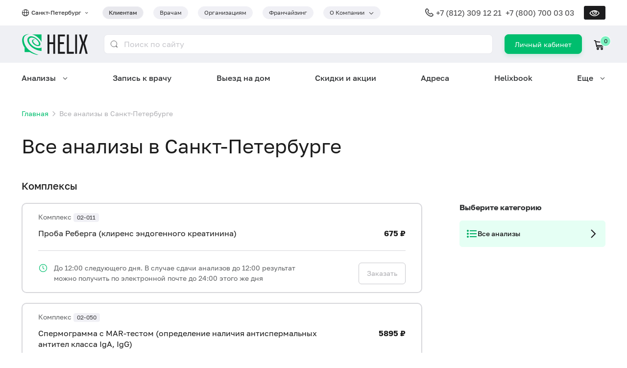

--- FILE ---
content_type: text/html; charset=utf-8
request_url: https://helix.ru/catalog/vitaminy
body_size: 50431
content:
<!DOCTYPE html><html lang="ru" prefix="og: http://ogp.me/ns#"><head>
    
  <script>
    csrDynamicVariables = {"YA_METRICA_COUNTER_ID":"221356","MAIL_COUNTER_ID":"3.624022e+06"};
  </script>
  
    <!-- Yandex.Metrika counter -->
    <script type="text/javascript">
      (function (m, e, t, r, i, k, a) {
        m[i] =
          m[i] ||
          function () {
            (m[i].a = m[i].a || []).push(arguments);
          };
        m[i].l = 1 * new Date();
        for (var j = 0; j < document.scripts.length; j++) {
          if (document.scripts[j].src === r) {
            return;
          }
        }
        (k = e.createElement(t)),
          (a = e.getElementsByTagName(t)[0]),
          (k.async = 1),
          (k.src = r),
          a.parentNode.insertBefore(k, a);
      })(
        window,
        document,
        "script",
        "https://mc.yandex.ru/metrika/tag.js",
        "ym"
      );

      ym(221356, "init", {"defer":true,"clickmap":true,"trackLinks":true,"accurateTrackBounce":true,"webvisor":true});
    </script>
    <!-- /Yandex.Metrika counter -->

    <!-- Varioqub experiments -->
    <script type="text/javascript">
      (function(e, x, pe, r, i, me, nt) {
        e[i] = e[i] || function() {
          (e[i].a = e[i].a || []).push(arguments)
        };
        me = x.createElement(pe);
        me.async = 1;
        me.src = r;
        nt = x.getElementsByTagName(pe)[0];
        me.addEventListener('error', function() {
          function cb(t) {
            t = t[t.length - 1];
            'function' == typeof t && t({ flags: {} });
          }
          Array.isArray(e[i].a) && e[i].a.forEach(cb);
          e[i] = function() { cb(arguments) };
        });
        
        nt.parentNode.insertBefore(me, nt);
      })(
        window, 
        document, 
        'script', 
        'https://abt.s3.yandex.net/expjs/latest/exp.js', 
        'ymab'
      );
      ymab("metrika.221356", 'init');
    </script>
    <!-- /Varioqub experiments -->

    <!-- Top.Mail.Ru counter -->
    <script type="text/javascript">
      var _tmr = window._tmr || (window._tmr = []);
      _tmr.push({id: 3624022, type: "pageView", start: (new Date()).getTime()});
      
      (function (d, w, id) {
        if (d.getElementById(id)) return;
        var ts = d.createElement("script"); ts.type = "text/javascript"; ts.async = true; ts.id = id;
        ts.src = "https://top-fwz1.mail.ru/js/code.js";
        var f = function () {var s = d.getElementsByTagName("script")[0]; s.parentNode.insertBefore(ts, s);};
        if (w.opera == "[object Opera]") { d.addEventListener("DOMContentLoaded", f, false); } else { f(); }
      })(document, window, "tmr-code");
    </script>
    <!-- /Top.Mail.Ru counter -->
    <meta charset="utf-8">
    <title>Сдать Все анализы в Санкт-Петербурге, цены, медицинский центр Хеликс</title>
    <base href="/helixru-frontend/">
    <meta content="width=device-width, initial-scale=1" name="viewport">
    <link rel="icon" href="favicon.ico">
    <link rel="icon" type="image/svg+xml" href="favicon.svg">
    <link rel="apple-touch-icon" href="apple-touch-icon.png">
    <meta content="✅ Сдать лабораторные медицинские Все анализы: сеть лабораторий Хеликс в Санкт-Петербурге, прием с пн по вс, быстро и без очереди, результаты выполнения от 1 дня." name="description">
    <meta property="og:title" content="Сдать Все анализы в Санкт-Петербурге, цены, медицинский центр Хеликс">
    <meta property="og:description" content="✅ Сдать лабораторные медицинские Все анализы: сеть лабораторий Хеликс в Санкт-Петербурге, прием с пн по вс, быстро и без очереди, результаты выполнения от 1 дня.">
    <meta property="og:image" content="https://helix.ru/favicon.png">
  <link rel="stylesheet" href="styles.f479a1de3d9716c8.css"><style ng-app-id="serverApp">@media (max-width: 768px){.grid.grid-sm-reverse[_ngcontent-serverApp-c483332109]{flex-direction:column-reverse}.full-width-sm[_ngcontent-serverApp-c483332109]{width:100%}}.z-index[_ngcontent-serverApp-c483332109]{z-index:9999}</style><style ng-app-id="serverApp">.tag.dropdown-container[_ngcontent-serverApp-c2698525231]{padding-right:32px}.tag.dropdown-container[_ngcontent-serverApp-c2698525231]   .dropdown-trigger[_ngcontent-serverApp-c2698525231]:after{right:-20px}@media screen and (min-width: 992px){.city-selector-container[_ngcontent-serverApp-c2698525231]{min-width:165px}}@media screen and (max-width: 992px){.dropdown[_ngcontent-serverApp-c2698525231]{right:0;left:auto}}@media screen and (min-width: 576px){.button[_ngcontent-serverApp-c2698525231]{border-radius:8px;line-height:3px;padding:18px 20px 19px;min-height:auto;height:40px}}.login-button-xs[_ngcontent-serverApp-c2698525231]{align-content:center;font-size:13px;line-height:15px;height:34px;min-width:60px;padding:9px 19px;border-radius:7px}.typography-lh-1[_ngcontent-serverApp-c2698525231]{line-height:1}.grid-gutter-48[_ngcontent-serverApp-c2698525231]   .icon-cart[_ngcontent-serverApp-c2698525231]{margin-right:.5rem}.adaptive-header-nav-for-clients-link[_ngcontent-serverApp-c2698525231]{line-height:8px;font-size:.75rem;color:inherit}@media (hover: none){.dropdown-container[tabindex][_ngcontent-serverApp-c2698525231]:hover   .dropdown[_ngcontent-serverApp-c2698525231]{display:none}.dropdown-container[tabindex][_ngcontent-serverApp-c2698525231]:focus-within   .dropdown[_ngcontent-serverApp-c2698525231]{display:block}}</style><style ng-app-id="serverApp">.footer-divider[_ngcontent-serverApp-c507558606]{margin-top:24px;margin-bottom:20px}.mb-8[_ngcontent-serverApp-c507558606]{margin-bottom:8px}.gap-12[_ngcontent-serverApp-c507558606]{gap:12px}.visually-impaired[_nghost-serverApp-c507558606]   footer[_ngcontent-serverApp-c507558606], .visually-impaired   [_nghost-serverApp-c507558606]   footer[_ngcontent-serverApp-c507558606]{border-top:1px solid var(--primary-color)}</style><style ng-app-id="serverApp">.navigation-container[_ngcontent-serverApp-c2750817071]{position:fixed;bottom:0;z-index:9999;height:69px;width:100%;background:var(--primary-color)}.navigation-menu[_ngcontent-serverApp-c2750817071]{padding:0 8px 10px;justify-content:space-around}.navigation-item[_ngcontent-serverApp-c2750817071]{color:var(--contrast-text-color);text-align:center;font-size:.625rem;line-height:12px}.navigation-item[_ngcontent-serverApp-c2750817071]   .mb-4[_ngcontent-serverApp-c2750817071]{margin-bottom:4px}.burger-button[_ngcontent-serverApp-c2750817071]{min-width:60px;padding-bottom:10px}.icon.icon-burger[_ngcontent-serverApp-c2750817071]{color:var(--contrast-text-color)}</style><style ng-app-id="serverApp">.mobile-app-banner[_ngcontent-serverApp-c2768559358]{background:rgb(121,130,215);border-radius:18px;padding:10px 8px 0 max(14px,4vw);overflow:hidden}.mobile-app-banner[_ngcontent-serverApp-c2768559358] > .grid[_ngcontent-serverApp-c2768559358]{flex:1}.mobile-app-banner[_ngcontent-serverApp-c2768559358]   .column-1[_ngcontent-serverApp-c2768559358]{flex:1;gap:12px}.mobile-app-banner[_ngcontent-serverApp-c2768559358]   .column-1[_ngcontent-serverApp-c2768559358]   button[_ngcontent-serverApp-c2768559358]{border-radius:99px;line-height:16px;min-height:0;padding:2vw 3vw;margin-bottom:12px}.mobile-app-banner[_ngcontent-serverApp-c2768559358]   .column-2[_ngcontent-serverApp-c2768559358]{align-content:end;width:34vw}.mobile-app-banner[_ngcontent-serverApp-c2768559358]   .column-2[_ngcontent-serverApp-c2768559358]   .image-container[_ngcontent-serverApp-c2768559358]{overflow:hidden;height:20vw;box-shadow:-2.3vw 8.5vw 38.65px #4d428d}.mobile-app-banner[_ngcontent-serverApp-c2768559358]   .column-2[_ngcontent-serverApp-c2768559358]   .image-container[_ngcontent-serverApp-c2768559358]   img[_ngcontent-serverApp-c2768559358]{width:100%}.mobile-app-banner[_ngcontent-serverApp-c2768559358]   .title-font-size[_ngcontent-serverApp-c2768559358]{font-size:3.7vw;font-size:max(12px,3.7vw)}.mobile-app-banner[_ngcontent-serverApp-c2768559358]   .icon[_ngcontent-serverApp-c2768559358]{padding:6px}@media screen and (max-width: 319px){.mobile-app-banner[_ngcontent-serverApp-c2768559358]   .hidden-very-small[_ngcontent-serverApp-c2768559358]{display:none}}</style><style ng-app-id="serverApp">.national-brand[_ngcontent-serverApp-c3661726446]{max-width:168px}.national-brand[_ngcontent-serverApp-c3661726446]   img[_ngcontent-serverApp-c3661726446]{width:100%}.img-brand[_ngcontent-serverApp-c3661726446]{box-shadow:0 6px 14px #1c1c1e0f}</style><style ng-app-id="serverApp">.link[_ngcontent-serverApp-c679597864]{display:inline-flex;justify-content:center;align-items:center;width:40px;height:40px;background:var(--primary-color);color:var(--contrast-text-color);border-radius:50%}.link[_ngcontent-serverApp-c679597864]:not(:first-of-type){margin-left:12px}@media screen and (max-width: 1200px){.link[_ngcontent-serverApp-c679597864]:not(:first-of-type){margin-left:12px}}@media screen and (max-width: 992px){.link[_ngcontent-serverApp-c679597864]:not(:first-of-type){margin-left:10px}}@media screen and (max-width: 768px){.link[_ngcontent-serverApp-c679597864]:not(:first-of-type){margin-left:10px}}@media screen and (max-width: 576px){.link[_ngcontent-serverApp-c679597864]:not(:first-of-type){margin-left:8px}}</style><style ng-app-id="serverApp">@media screen and (max-width: 576px){.typography-xs[_ngcontent-serverApp-c3014538510]{font-size:.75rem}}</style><style ng-app-id="serverApp">@media screen and (max-width: 576px){.typography-xs[_ngcontent-serverApp-c2655217676]{font-size:.75rem}}</style><style ng-app-id="serverApp">@charset "UTF-8";[_nghost-serverApp-c1857307550]{position:fixed;top:0;left:0;width:100%;height:100%;background:var(--bg-color);z-index:10000;overflow-y:auto}@media (min-width: 993px){[_nghost-serverApp-c1857307550]{display:none}}[_nghost-serverApp-c1857307550]     .ant-collapse-item{border-bottom:1px solid #f2f2f3;color:var(--text-color)}[_nghost-serverApp-c1857307550]     .ant-collapse-item .ant-collapse-header{color:inherit}[_nghost-serverApp-c1857307550]     .ant-collapse-item .ant-collapse-header:after{font-family:glyph-icons;content:"\f114"}[_nghost-serverApp-c1857307550]     .ant-collapse-item.ant-collapse-item-active{color:var(--primary-color)}[_nghost-serverApp-c1857307550]     .ant-collapse-item.ant-collapse-item-active .ant-collapse-header:after{font-family:glyph-icons;content:"\f114";transform:rotateX(180deg)}.burger-header[_ngcontent-serverApp-c1857307550]{position:relative;background:var(--primary-color);height:52px;width:100%}.burger-container[_ngcontent-serverApp-c1857307550]{min-height:calc(100% - 52px)}.burger-item[_ngcontent-serverApp-c1857307550]{padding:20px 0;border-bottom:1px solid #f2f2f3}@media (max-width: 768px){.burger-item[_ngcontent-serverApp-c1857307550]{padding:16px 0}}.chevron-down[_ngcontent-serverApp-c1857307550]{font-size:.6em;font-weight:700}.close-button[_ngcontent-serverApp-c1857307550]{position:absolute;right:0;width:52px;height:52px;line-height:52px;display:flex;justify-content:center;align-items:center;color:var(--text-color)}.close-button[_ngcontent-serverApp-c1857307550]:before{content:"\2715";font-size:24px}.phone-margin[_ngcontent-serverApp-c1857307550]{margin-right:8px}@media (max-width: 576px){.phone-margin[_ngcontent-serverApp-c1857307550]{margin-bottom:8px;margin-right:0}}.section-border[_ngcontent-serverApp-c1857307550]{border-top:1px solid #f2f2f3;border-bottom:1px solid #f2f2f3}.icon.icon-global[_ngcontent-serverApp-c1857307550], .icon.icon-phone[_ngcontent-serverApp-c1857307550]{top:0}</style><script class="structured-data" type="application/ld+json">[{"@context":"http://schema.org","@type":"Organization","url":"https://helix.ru","logo":"https://helix.ru/favicon.png","name":"Лабораторная служба Хеликс","alternateName":"Helix","legalName":"ООО «НПФ «ХЕЛИКС»","address":{"@type":"PostalAddress","addressCountry":"RU","addressRegion":"Санкт-Петербург","addressLocality":"Санкт-Петербург","streetAddress":"наб. реки Карповки, 5","postalCode":"197022"},"contactPoint":{"@type":"ContactPoint","telephone":"+7 (800) 700 03 03","contactType":"Служба подержки клиентов","areaServed":"RU","availableLanguage":{"@type":"Language","name":"Russian","alternateName":"ru"}},"email":"feedback@helix.ru","telephone":"+7 (800) 700 03 03","sameAs":["https://vk.com/helix_lab","https://t.me/helixfamily","https://dzen.ru/helix_lab"]},{"@context":"https://schema.org","@type":"BreadcrumbList","itemListElement":[{"@type":"ListItem","position":1,"item":{"@id":"https://helix.ru/","name":"Главная"}}]}]</script><style ng-app-id="serverApp">[_nghost-serverApp-c3086717571]   .clue-line-height[_ngcontent-serverApp-c3086717571]{line-height:140%}</style><style ng-app-id="serverApp">[_nghost-serverApp-c4008147231]{display:flex}</style><style ng-app-id="serverApp">.mobile-app-link[_ngcontent-serverApp-c691912261]{min-width:108px;background-color:var(--medium-text-color);padding:6px 8px}</style><style ng-app-id="serverApp">[_nghost-serverApp-c114821669]{position:relative;display:block}@media screen and (min-width: 768px){app-categories-button[_ngcontent-serverApp-c114821669]{display:none!important}}</style><link rel="canonical" href="https://helix.ru/catalog/190-vse-analizy"><meta content="https://helix.ru/catalog/190-vse-analizy" property="og:url"><style ng-app-id="serverApp">[_nghost-serverApp-c1273166685]     .typography.typography-h1{font-size:2.5rem}@media screen and (max-width: 1200px){[_nghost-serverApp-c1273166685]     .typography.typography-h1{font-size:2rem}}@media screen and (max-width: 992px){[_nghost-serverApp-c1273166685]     .typography.typography-h1{font-size:1.5rem}}@media screen and (max-width: 768px){[_nghost-serverApp-c1273166685]     .typography.typography-h1{font-size:1.5rem}}@media screen and (max-width: 576px){[_nghost-serverApp-c1273166685]     .typography.typography-h1{font-size:1.5rem}}[_nghost-serverApp-c1273166685]     .anticon{display:none}[_nghost-serverApp-c1273166685]     .ant-page-header.no-title .ant-page-header-heading{margin:0}[_nghost-serverApp-c1273166685]     .typography.typography-h1{position:relative;line-height:130%}@media screen and (max-width: 768px){[_nghost-serverApp-c1273166685]     .mobile-title-with-filter h1{padding-right:68px}}</style><style ng-app-id="serverApp">[_nghost-serverApp-c753976861]{--nav-menu-dropdown-border-color: #ffffff}[_nghost-serverApp-c753976861]   .dropdown-container[_ngcontent-serverApp-c753976861]:not(:disabled):hover:before{z-index:100000;--tip-width: .5rem;background-image:linear-gradient(to bottom right,transparent 50%,var(--nav-menu-dropdown-border-color) 0),linear-gradient(to top right,var(--nav-menu-dropdown-border-color) 50%,transparent 0);background-size:var(--tip-width) 100%;background-repeat:no-repeat;background-position:calc(50% - var(--tip-width) / 2),calc(50% + var(--tip-width) / 2)}[_nghost-serverApp-c753976861]   .dropdown-container[_ngcontent-serverApp-c753976861]:not(:disabled):hover   .dropdown[_ngcontent-serverApp-c753976861], [_nghost-serverApp-c753976861]   .dropdown-container[_ngcontent-serverApp-c753976861]:focus   .dropdown[_ngcontent-serverApp-c753976861]{display:flex}[_nghost-serverApp-c753976861]   .dropdown-container[_ngcontent-serverApp-c753976861]{padding-right:0}[_nghost-serverApp-c753976861]   .dropdown-container[_ngcontent-serverApp-c753976861]   .dropdown-trigger[_ngcontent-serverApp-c753976861]{padding-right:25px}[_nghost-serverApp-c753976861]   .dropdown-container[_ngcontent-serverApp-c753976861]   .dropdown-trigger[_ngcontent-serverApp-c753976861]:after{right:0}[_nghost-serverApp-c753976861]   .dropdown-container.dropdown-hidden[_ngcontent-serverApp-c753976861]:before, [_nghost-serverApp-c753976861]   .dropdown-container.dropdown-hidden[_ngcontent-serverApp-c753976861]   .dropdown[_ngcontent-serverApp-c753976861]{display:none!important}[_nghost-serverApp-c753976861]   .dropdown[_ngcontent-serverApp-c753976861]{overflow:hidden;max-width:1320px;padding:0;border-radius:24px;border:1.5px solid;border-image-source:linear-gradient(90deg,var(--nav-menu-dropdown-border-color) 53.5%,#BFDEFF 100%);box-shadow:0 0 40px 5px #3133354d}[_nghost-serverApp-c753976861]   .dropdown.right-aligned[_ngcontent-serverApp-c753976861]{left:auto;right:0}[_nghost-serverApp-c753976861]   .dropdown[_ngcontent-serverApp-c753976861]   .items[_ngcontent-serverApp-c753976861]{flex:1;flex-wrap:wrap;align-content:space-around;column-gap:48px;max-height:calc(100vh - 200px);padding:40px 48px;overflow:auto}@media screen and (max-width: 1200px){[_nghost-serverApp-c753976861]   .dropdown[_ngcontent-serverApp-c753976861]   .items[_ngcontent-serverApp-c753976861]{row-gap:6px;column-gap:14px;padding:20px 24px}}[_nghost-serverApp-c753976861]   .dropdown[_ngcontent-serverApp-c753976861]   .items.columns-3[_ngcontent-serverApp-c753976861]   .grid-column[_ngcontent-serverApp-c753976861]{flex:1;row-gap:12px}[_nghost-serverApp-c753976861]   .dropdown[_ngcontent-serverApp-c753976861]   .items.columns-2[_ngcontent-serverApp-c753976861]   .grid-column[_ngcontent-serverApp-c753976861]{flex:1;row-gap:12px}[_nghost-serverApp-c753976861]   .dropdown[_ngcontent-serverApp-c753976861]   .items.columns-2[_ngcontent-serverApp-c753976861]   .grid-column[_ngcontent-serverApp-c753976861]:first-of-type{flex:1.33333}[_nghost-serverApp-c753976861]   .dropdown[_ngcontent-serverApp-c753976861]   .more[_ngcontent-serverApp-c753976861]{position:relative;padding:48px 60px 48px 48px;overflow:hidden}[_nghost-serverApp-c753976861]   .dropdown[_ngcontent-serverApp-c753976861]   .more[_ngcontent-serverApp-c753976861]   .grid-item[_ngcontent-serverApp-c753976861]{width:224px;z-index:1}[_nghost-serverApp-c753976861]   .dropdown[_ngcontent-serverApp-c753976861]   .more[_ngcontent-serverApp-c753976861]   .corner-image[_ngcontent-serverApp-c753976861]{position:absolute;width:357px;height:377px;bottom:0;right:0;background-size:contain;background-repeat:no-repeat;background-position:right top}[_nghost-serverApp-c753976861]   .dropdown[_ngcontent-serverApp-c753976861]   .blured-ellipsis[_ngcontent-serverApp-c753976861]{position:absolute;flex-shrink:0}[_nghost-serverApp-c753976861]   .dropdown[_ngcontent-serverApp-c753976861]   .blured-ellipsis.top-left[_ngcontent-serverApp-c753976861]{top:-220px;left:-220px;width:440px;height:440px;border-radius:440px;opacity:.5;background:#C2DFFF;filter:blur(190px)}[_nghost-serverApp-c753976861]   .dropdown[_ngcontent-serverApp-c753976861]   .blured-ellipsis.bottom-right[_ngcontent-serverApp-c753976861]{bottom:-258.5px;right:-138px;width:422.297px;height:549.5px;border-radius:549.5px;background:#8FC3FF;filter:blur(130px)}[_nghost-serverApp-c753976861]   .dropdown[_ngcontent-serverApp-c753976861]   a[_ngcontent-serverApp-c753976861]:hover{text-decoration:underline}[_nghost-serverApp-c753976861]   .visually-impaired[_nghost-serverApp-c753976861], .visually-impaired   [_nghost-serverApp-c753976861]{--nav-menu-dropdown-border-color: var(--primary-color)}[_nghost-serverApp-c753976861]   .visually-impaired[_nghost-serverApp-c753976861]   .dropdown[_ngcontent-serverApp-c753976861], .visually-impaired   [_nghost-serverApp-c753976861]   .dropdown[_ngcontent-serverApp-c753976861]{border:var(--dropdown-paper-border);border-radius:0}[_nghost-serverApp-c753976861]   .visually-impaired[_nghost-serverApp-c753976861]   .dropdown[_ngcontent-serverApp-c753976861]   .items[_ngcontent-serverApp-c753976861], .visually-impaired   [_nghost-serverApp-c753976861]   .dropdown[_ngcontent-serverApp-c753976861]   .items[_ngcontent-serverApp-c753976861]{max-height:calc(100vh - 375px)}[_nghost-serverApp-c753976861]   .visually-impaired[_nghost-serverApp-c753976861]   .dropdown[_ngcontent-serverApp-c753976861]   .more[_ngcontent-serverApp-c753976861]   .blured-ellipsis[_ngcontent-serverApp-c753976861], .visually-impaired   [_nghost-serverApp-c753976861]   .dropdown[_ngcontent-serverApp-c753976861]   .more[_ngcontent-serverApp-c753976861]   .blured-ellipsis[_ngcontent-serverApp-c753976861], [_nghost-serverApp-c753976861]   .visually-impaired[_nghost-serverApp-c753976861]   .dropdown[_ngcontent-serverApp-c753976861]   .more[_ngcontent-serverApp-c753976861]   .corner-image[_ngcontent-serverApp-c753976861], .visually-impaired   [_nghost-serverApp-c753976861]   .dropdown[_ngcontent-serverApp-c753976861]   .more[_ngcontent-serverApp-c753976861]   .corner-image[_ngcontent-serverApp-c753976861]{display:none}</style><style ng-app-id="serverApp">[_nghost-serverApp-c2377043685]{height:100%;width:100%;position:absolute;pointer-events:none}[_nghost-serverApp-c2377043685]   .floating-button[_ngcontent-serverApp-c2377043685]{position:sticky;position:-webkit-sticky;margin-left:auto;pointer-events:auto}</style><style ng-app-id="serverApp">.icon[_ngcontent-serverApp-c2457526600]{top:0}.button[_ngcontent-serverApp-c2457526600]{display:inline-flex;min-height:44px;min-width:80px;line-height:24px;text-align:left;padding:14px 12px;border-color:#e5fff4;background-color:#e5fff4;box-shadow:none}.button[_ngcontent-serverApp-c2457526600] > .grid[_ngcontent-serverApp-c2457526600]:first-of-type{gap:8px}.button[_ngcontent-serverApp-c2457526600]:hover{border-color:var(--input-bd-color)!important;background-color:#e5fff4!important}.category-name[_ngcontent-serverApp-c2457526600]{overflow-wrap:anywhere}.visually-impaired[_nghost-serverApp-c2457526600]   .button[_ngcontent-serverApp-c2457526600], .visually-impaired   [_nghost-serverApp-c2457526600]   .button[_ngcontent-serverApp-c2457526600]{border-color:var(--primary-color);background-color:var(--bg-color)}.visually-impaired[_nghost-serverApp-c2457526600]   .button[_ngcontent-serverApp-c2457526600]:hover, .visually-impaired   [_nghost-serverApp-c2457526600]   .button[_ngcontent-serverApp-c2457526600]:hover{background-color:var(--bg-color)!important}</style><style ng-app-id="serverApp">.helix-lite-info[_ngcontent-serverApp-c1454195614]{gap:24px}@media (max-width: 768px){.helix-lite-info[_ngcontent-serverApp-c1454195614]{gap:20px}}.helix-lite-info[_ngcontent-serverApp-c1454195614]   .controls[_ngcontent-serverApp-c1454195614]{height:33px;align-self:start}.helix-lite-info[_ngcontent-serverApp-c1454195614]   .controls[_ngcontent-serverApp-c1454195614]   img[_ngcontent-serverApp-c1454195614]{line-height:33px}.helix-lite-info[_ngcontent-serverApp-c1454195614]   .icon[_ngcontent-serverApp-c1454195614]{cursor:pointer;transform:translateY(3px)}.helix-lite-info[_ngcontent-serverApp-c1454195614]   .rotateToRight[_ngcontent-serverApp-c1454195614]{rotate:90deg;transform:translate(3px);transition:all .3s}.helix-lite-info[_ngcontent-serverApp-c1454195614]   .gap-10[_ngcontent-serverApp-c1454195614]{gap:10px}.helix-lite-info[_ngcontent-serverApp-c1454195614]     owl-carousel-o>.owl-theme .owl-dots{display:flex;justify-content:center}.helix-lite-info[_ngcontent-serverApp-c1454195614]     owl-carousel-o>.owl-theme .owl-dots .owl-dot{width:8px;height:8px;border-radius:50%;background:#c7c7cc;margin:0 2px;display:inline-block}.helix-lite-info[_ngcontent-serverApp-c1454195614]     owl-carousel-o>.owl-theme .owl-dots .owl-dot:hover{background:#d7d7db}.helix-lite-info[_ngcontent-serverApp-c1454195614]     owl-carousel-o>.owl-theme .owl-dots .owl-dot.active{position:relative;background:#8e8e93}.helix-lite-info[_ngcontent-serverApp-c1454195614]     owl-carousel-o>.owl-theme .owl-nav{display:none}.helix-lite-info[_ngcontent-serverApp-c1454195614]   .steps-item[_ngcontent-serverApp-c1454195614]{width:100%;line-height:130%}@media (max-width: 768px){.helix-lite-info[_ngcontent-serverApp-c1454195614]   .steps-item[_ngcontent-serverApp-c1454195614]{padding-bottom:20px}}.helix-lite-info[_ngcontent-serverApp-c1454195614]   .steps-item[_ngcontent-serverApp-c1454195614]   img[_ngcontent-serverApp-c1454195614]{width:24px;height:24px}.helix-lite-info[_ngcontent-serverApp-c1454195614]   .logo-container[_ngcontent-serverApp-c1454195614]{width:144px;height:33px;align-self:start}.helix-lite-info[_ngcontent-serverApp-c1454195614]   .collapse-content[_ngcontent-serverApp-c1454195614]{line-height:130%}@media (max-width: 768px){.helix-lite-info[_ngcontent-serverApp-c1454195614]   .collapse-content[_ngcontent-serverApp-c1454195614]{font-size:.75rem}}@media (min-width: 768px){.helix-lite-info[_ngcontent-serverApp-c1454195614]     .ant-collapse-item{border:0}}.helix-lite-info[_ngcontent-serverApp-c1454195614]     .ant-collapse-item .ant-collapse-header{padding:0;color:var(--text-color);font-size:.875rem;font-weight:500;justify-content:flex-start}@media (max-width: 768px){.helix-lite-info[_ngcontent-serverApp-c1454195614]     .ant-collapse-item .ant-collapse-header{padding-bottom:12px}}.helix-lite-info[_ngcontent-serverApp-c1454195614]     .ant-collapse-item .ant-collapse-header:after{content:""}.helix-lite-info[_ngcontent-serverApp-c1454195614]     .ant-collapse-item.ant-collapse-item-active .ant-collapse-header{color:var(--text-color)}.helix-lite-info[_ngcontent-serverApp-c1454195614]     .ant-collapse-item.ant-collapse-item-active .ant-collapse-header:after{content:""}.helix-lite-info[_ngcontent-serverApp-c1454195614]     .ant-collapse-item.ant-collapse-item-active .ant-collapse-content{padding-bottom:12px;max-width:774px}@media (min-width: 768px){.helix-lite-info[_ngcontent-serverApp-c1454195614]     .ant-collapse-item.ant-collapse-item-active .ant-collapse-content{padding-top:14px}}</style><style ng-app-id="serverApp">.max-h-filters[_ngcontent-serverApp-c3377754293]{max-height:2020px}</style><style ng-app-id="serverApp">[_nghost-serverApp-c3153764464]{display:flex}</style><style ng-app-id="serverApp">.button[_ngcontent-serverApp-c2769721712]{border-radius:16px;padding:16px 24px;color:#3a3a3c;font-size:16px;background-color:#fff;border-color:#fff;box-shadow:0 4px 14px #1c1c1e1a}.button[_ngcontent-serverApp-c2769721712]:hover{color:#fff;background-color:#00be6e;border-color:#00be6e;box-shadow:0 4px 14px #1c1c1e1a}.button[_ngcontent-serverApp-c2769721712]   *[_ngcontent-serverApp-c2769721712]{vertical-align:bottom}.visually-impaired[_nghost-serverApp-c2769721712]   .button[_ngcontent-serverApp-c2769721712], .visually-impaired   [_nghost-serverApp-c2769721712]   .button[_ngcontent-serverApp-c2769721712]{color:var(--button-contrast-color);background-color:var(--primary-color);border-color:var(--primary-color);border-radius:var(--bd-radius)}</style><style ng-app-id="serverApp">[_nghost-serverApp-c1431751147]{display:grid}</style><style ng-app-id="serverApp">.pointer-none[_ngcontent-serverApp-c1594115380]{pointer-events:none}[_nghost-serverApp-c1594115380]{display:grid;justify-content:center;justify-items:center}.flex-auto[_ngcontent-serverApp-c1594115380]{flex:auto}.border-bottom[_ngcontent-serverApp-c1594115380]{position:relative}.border-bottom[_ngcontent-serverApp-c1594115380]:after{content:"";position:absolute;left:0;bottom:0;width:100%;background:var(--divider-color);height:1px}.dots-size[_ngcontent-serverApp-c1594115380]{width:40px;height:40px}link-arrow[_ngcontent-serverApp-c1594115380] > .icon[_ngcontent-serverApp-c1594115380]{color:inherit}</style><style ng-app-id="serverApp">.prices-gap[_ngcontent-serverApp-c1177194296]{gap:.25rem}</style><style ng-app-id="serverApp">.pointer-none[_ngcontent-serverApp-c2868015751]{pointer-events:none}.link-size[_ngcontent-serverApp-c2868015751]{width:40px;height:40px}a[_ngcontent-serverApp-c2868015751]:hover{color:var(--primary-color)!important}</style><style ng-app-id="serverApp">.pointer-none[_ngcontent-serverApp-c1630110677]{pointer-events:none}[_nghost-serverApp-c1630110677]{display:grid}</style><style ng-app-id="serverApp">.pointer-none[_ngcontent-serverApp-c2539535696]{pointer-events:none}.link-size[_ngcontent-serverApp-c2539535696]{width:40px;height:40px;font-size:.875rem}a[_ngcontent-serverApp-c2539535696]:hover{color:var(--primary-color)!important}.link-active[_ngcontent-serverApp-c2539535696]{position:relative;z-index:1;color:var(--primary-color)!important;font-weight:500}.link-active[_ngcontent-serverApp-c2539535696]:after{content:"";position:absolute;left:0;bottom:0;width:100%;background:var(--primary-color);height:2px}</style></head>
  <body>
    <noscript>
      <div>
        <img
          src="https://mc.yandex.ru/watch/221356"
          style="position: absolute; left: -9999px"
          alt=""
        />
        <img 
          src="https://top-fwz1.mail.ru/counter?id=3624022;js=na" 
          style="position:absolute;left:-9999px;" 
          alt="Top.Mail.Ru" 
        />
      </div>
    </noscript>
    <app-helix helix-version="11.1.1_master_adfcfb0" _nghost-serverapp-c1037580616="" ng-version="16.2.12" ng-server-context="ssr"><app-visually-impaired _ngcontent-serverapp-c1037580616="" _nghost-serverapp-c483332109=""><!----></app-visually-impaired><app-helix-header _ngcontent-serverapp-c1037580616="" data-web-only="" _nghost-serverapp-c2698525231=""><div _ngcontent-serverapp-c2698525231="" class="grid grid-column"><div _ngcontent-serverapp-c2698525231="" class="section full-width hidden block-md"><div _ngcontent-serverapp-c2698525231="" class="section-content"><app-mobile-app-banner _ngcontent-serverapp-c2698525231="" _nghost-serverapp-c2768559358="" class="ng-tns-c2768559358-1"><!----></app-mobile-app-banner></div></div><div _ngcontent-serverapp-c2698525231="" class="section full-width relative"><div _ngcontent-serverapp-c2698525231="" class="section-content"><div _ngcontent-serverapp-c2698525231="" class="py-12 grid align-items-center justify-content-between"><div _ngcontent-serverapp-c2698525231="" class="grid-item grid-md-grow"><div _ngcontent-serverapp-c2698525231="" class="grid grid-gutter-24 align-items-center justify-content-md-between"><div _ngcontent-serverapp-c2698525231="" class="grid-item city-selector-container"><div _ngcontent-serverapp-c2698525231="" class="grid align-items-center"><div _ngcontent-serverapp-c2698525231="" class="icon icon-16 icon-global mr-4 grid-item" style="top: 0;"></div><span _ngcontent-serverapp-c2698525231="" ymgoal="" class="link typography typography-caption typography-medium gray-800 grid-item"><span _ngcontent-serverapp-c2698525231="" data-testid="current-city"> Санкт-Петербург </span><span _ngcontent-serverapp-c2698525231="" class="icon icon-chevron-down ml-4" style="font-size: 0.6em; font-weight: 700;"></span></span></div></div><div _ngcontent-serverapp-c2698525231="" class="grid-item"><div _ngcontent-serverapp-c2698525231="" class="grid grid-gutter-20 grid-nowrap"><div _ngcontent-serverapp-c2698525231="" data-testid="header-nav-for-clients" class="hidden-sm grid-item"><a _ngcontent-serverapp-c2698525231="" routerlink="/" class="typography typography-medium bg-gray-100 gray-800 tag tag-m tag-rounded" href="/"> Клиентам </a></div><div _ngcontent-serverapp-c2698525231="" class="hidden-sm grid-item ng-star-inserted"><a _ngcontent-serverapp-c2698525231="" class="typography tag tag-m tag-rounded ng-star-inserted" href="https://doctor.helix.ru/" data-testid="header-nav-for-doctors"> Врачам </a><!----><!----><!----></div><div _ngcontent-serverapp-c2698525231="" class="hidden-sm grid-item ng-star-inserted"><a _ngcontent-serverapp-c2698525231="" class="typography tag tag-m tag-rounded ng-star-inserted" href="https://b2b.helix.ru" data-testid="header-nav-for-organizations"> Организациям </a><!----><!----><!----></div><div _ngcontent-serverapp-c2698525231="" class="hidden-sm grid-item ng-star-inserted"><a _ngcontent-serverapp-c2698525231="" class="typography tag tag-m tag-rounded ng-star-inserted" href="https://fr.helix.ru/" data-testid="header-nav-franchising"> Франчайзинг </a><!----><!----><!----></div><!----><div _ngcontent-serverapp-c2698525231="" class="hidden-sm grid-item"><div _ngcontent-serverapp-c2698525231="" data-testid="header-nav-about-company" class="dropdown-container tag tag-m tag-rounded cursor-pointer"><span _ngcontent-serverapp-c2698525231="" class="dropdown-trigger nowrap"><span _ngcontent-serverapp-c2698525231=""> О Компании </span></span><div _ngcontent-serverapp-c2698525231="" class="dropdown dropdown-menu nowrap"><a _ngcontent-serverapp-c2698525231="" class="dropdown-item ng-star-inserted" data-testid="header-nav-contacts" href="/site/page/107"> Контакты </a><a _ngcontent-serverapp-c2698525231="" class="dropdown-item ng-star-inserted" data-testid="header-nav-quality-control" href="/site/page/116"> Контроль качества </a><a _ngcontent-serverapp-c2698525231="" class="dropdown-item ng-star-inserted" data-testid="header-nav-certificates" href="/site/page/46"> Лицензии и сертификаты </a><a _ngcontent-serverapp-c2698525231="" class="dropdown-item ng-star-inserted" data-testid="header-nav-press-about-us" href="/publishing"> Пресса о нас </a><a _ngcontent-serverapp-c2698525231="" class="dropdown-item ng-star-inserted" data-testid="header-nav-job" href="/job"> Вакансии </a><!----></div></div></div><div _ngcontent-serverapp-c2698525231="" class="grid-item hidden block-sm"><div _ngcontent-serverapp-c2698525231="" tabindex="0" class="dropdown-container tag tag-m tag-rounded bg-gray-100 cursor-pointer"><span _ngcontent-serverapp-c2698525231="" data-testid="adaptive-header-nav-for-clients" class="dropdown-trigger nowrap"><a _ngcontent-serverapp-c2698525231="" routerlink="/" class="typography typography-medium adaptive-header-nav-for-clients-link" href="/"> Клиентам </a></span><div _ngcontent-serverapp-c2698525231="" class="dropdown dropdown-menu nowrap"><a _ngcontent-serverapp-c2698525231="" class="dropdown-item ng-star-inserted" href="https://doctor.helix.ru/" data-testid="header-nav-for-doctors"> Врачам </a><a _ngcontent-serverapp-c2698525231="" class="dropdown-item ng-star-inserted" href="https://b2b.helix.ru" data-testid="header-nav-for-organizations"> Организациям </a><a _ngcontent-serverapp-c2698525231="" class="dropdown-item ng-star-inserted" href="https://fr.helix.ru/" data-testid="header-nav-franchising"> Франчайзинг </a><!----></div></div></div></div></div></div></div><div _ngcontent-serverapp-c2698525231="" class="grid-item grid align-items-center"><div _ngcontent-serverapp-c2698525231="" class="typography typography-headline gray-700 grid-item hidden-lg"><div _ngcontent-serverapp-c2698525231="" class="grid align-items-center ng-star-inserted"><div _ngcontent-serverapp-c2698525231="" class="icon icon-phone icon-20 mr-4 grid-item" style="top: 0;"></div><div _ngcontent-serverapp-c2698525231="" class="grid-item ng-star-inserted"><a _ngcontent-serverapp-c2698525231="" href="tel:+7 (812) 309 12 21">+7 (812) 309 12 21</a>&nbsp;&nbsp; </div><!----><div _ngcontent-serverapp-c2698525231="" class="grid-item ng-star-inserted"><a _ngcontent-serverapp-c2698525231="" href="tel:+7 (800) 700 03 03">+7 (800) 700 03 03</a></div><!----></div><!----></div><app-visually-impaired-button _ngcontent-serverapp-c2698525231="" class="ml-20 grid-item hidden-md ng-star-inserted" _nghost-serverapp-c752218682=""><button _ngcontent-serverapp-c752218682="" title="Версия для слабовидящих" class="button button-vi"></button></app-visually-impaired-button><!----></div></div></div></div><div _ngcontent-serverapp-c2698525231="" class="section bg-blue-light"><div _ngcontent-serverapp-c2698525231="" class="section-content"><div _ngcontent-serverapp-c2698525231="" class="py-16 grid grid-gutter-24 align-items-center"><div _ngcontent-serverapp-c2698525231="" class="grid-item hidden block-md"><a _ngcontent-serverapp-c2698525231="" routerlink="/" href="/"><svg _ngcontent-serverApp-c2698525231="" width="96" height="32" viewBox="0 0 96 32" xmlns="http://www.w3.org/2000/svg"><path _ngcontent-serverApp-c2698525231="" d="M4.40713 26.6442H11.863C17.4192 29.7798 23.8777 31.2307 27.4394 31.6051C28.3416 31.7455 28.8641 31.7455 28.8641 31.7455C25.3498 31.0903 20.0311 29.3586 15.4721 26.7846C11.9104 24.7722 8.68113 22.2449 6.7341 19.2964C4.64457 16.1139 3.45734 12.8379 3.2199 10.0298C2.98245 7.17502 3.69479 4.78814 5.30942 3.43091C7.01903 2.02688 9.0136 1.37167 11.1506 1.23127C8.30122 0.997263 5.45188 1.60567 3.2199 3.47771C-0.104348 6.23897 -0.151838 13.9611 4.40713 20.2792C4.40713 20.326 4.45462 20.326 4.45462 20.3729V26.6442H4.40713ZM28.8166 25.0998V19.9516C28.1517 20.5601 27.0595 20.9345 25.7298 21.0748C23.9727 21.2153 21.8832 20.8876 19.7461 19.9985C19.1763 19.7644 18.6064 19.4836 18.084 19.2028C15.6146 17.8456 13.5725 15.88 12.2429 13.8675C10.9131 11.8551 10.3433 9.74907 10.8657 8.2514C11.388 7.3154 12.0529 6.75378 12.7652 6.42617C13.4776 6.09857 14.2849 6.00496 15.1397 6.05177C15.947 6.09856 16.8018 6.33257 17.6566 6.66018C18.6064 7.03457 19.5087 7.54942 20.411 8.11102C21.2658 8.67262 22.0256 9.3746 22.6905 10.0767C23.4028 10.8723 23.9727 11.7147 24.4001 12.5103C24.8275 13.3527 25.0649 14.1951 25.0649 14.8972C25.0649 15.5055 24.875 16.0204 24.4001 16.4416C24.0202 16.6756 23.4503 16.7224 22.7854 16.6288C22.0256 16.4883 21.1708 16.1139 20.316 15.646C19.4612 15.1311 18.7013 14.5227 18.084 13.8207C17.4667 13.1655 17.0393 12.4635 16.8018 11.8083C16.2795 10.0767 17.1817 9.46824 17.9415 9.28104C18.3214 9.18741 18.6539 9.14066 18.7963 9.14066H18.8439L19.6512 9.04702L18.9388 8.71944C18.8914 8.71944 18.3689 8.6258 17.7991 8.6258C17.3717 8.67262 16.8968 8.71944 16.4694 8.90664C15.9945 9.09384 15.6146 9.42142 15.3296 9.93627C15.1397 10.3107 15.0447 10.7786 15.0922 11.3402C15.1872 12.3231 15.7095 13.3995 16.5168 14.3823C17.3717 15.412 18.4639 16.348 19.7461 17.05C20.9808 17.752 22.3105 18.0796 23.4978 18.1732C24.7325 18.22 25.7772 17.9392 26.3946 17.3308C26.4896 17.2372 26.5846 17.0968 26.6796 17.0032C27.4394 15.9267 27.3444 14.5227 26.6796 13.0719C26.0147 11.6679 24.875 10.1702 23.4503 8.85982C22.6905 8.15784 21.9306 7.5026 21.0759 6.94098C20.3635 6.42617 19.6037 6.00496 18.8439 5.58375C17.1342 4.69454 15.3296 4.13293 13.6675 4.17973C12.0054 4.17973 10.4857 4.78814 9.3935 6.28577C9.25106 6.51977 9.06103 6.75378 8.91858 7.03457C7.92131 8.95346 8.30122 11.3871 9.63096 13.8207C11.0556 16.3948 13.525 18.9688 16.4694 20.8876C19.9361 23.1341 23.8302 24.2573 26.2997 24.7254C26.822 24.8657 28.1992 25.0998 28.8166 25.0998ZM28.8166 12.4635V1.65248H15.4721C17.7991 2.21408 20.0311 3.29051 21.9781 4.69454C24.685 6.66018 27.2494 9.42142 28.7216 12.2295C28.7691 12.2763 28.7691 12.3699 28.8166 12.4635Z" fill="#00BE6E"></path><path _ngcontent-serverApp-c2698525231="" fill-rule="evenodd" clip-rule="evenodd" d="M48.4295 1.69531V29.0739H45.6751V15.3612H40.1189V29.0739H37.3645V1.69531H40.1189V12.6468H45.6751V1.69531H48.4295ZM55.2204 4.40977V12.5999H61.0141V15.3144H55.2204V26.3126H62.4388V29.0739H52.4186V1.69531H62.4388V4.40977H55.2204ZM75.3084 26.3126V29.0739H65.3357V1.69531H68.09V26.3126H75.3084ZM80.0096 29.1206H77.2553V1.74212H80.0096V29.1206ZM91.1696 14.0975L95.2538 29.0739H92.4042L89.0329 16.0632L85.7082 29.0739H82.812L86.8955 14.0975L82.764 1.69531H85.7562L89.0329 12.2255L92.3096 1.69531H95.2538L91.1696 14.0975Z" fill="var(--text-color)"></path></svg></a></div><div _ngcontent-serverapp-c2698525231="" class="grid-item hidden-md"><a _ngcontent-serverapp-c2698525231="" routerlink="/" href="/"><svg _ngcontent-serverApp-c2698525231="" width="144" height="44" viewBox="0 0 144 44" xmlns="http://www.w3.org/2000/svg"><path _ngcontent-serverApp-c2698525231="" d="M6.24327 38.2988H16.8057c7.8713 4.5075 17.0209 6.5931 22.0666 7.1313 1.2782.2018 2.0183.2018 2.0183.2018-4.9785-.9418-12.5134-3.4311-18.9719-7.1313-5.0458-2.8928-9.6206-6.5258-12.37889-10.7642-2.96016-4.5748-4.64207-9.2841-4.97845-13.3207-.33639-4.1038.67277-7.53494 2.96016-9.48596 2.42195-2.01829 5.24758-2.96016 8.27498-3.16198-4.0366-.33639-8.07316.5382-11.23514 3.22926C-.147988 8.96632-.215265 20.0669 6.24327 29.1492c0 .0673.06728.0673.06728.1346v9.015h-.06728Zm34.58003-2.2201v-7.4004c-.9419.8746-2.4892 1.4128-4.3729 1.6146-2.4893.2019-5.4494-.2691-8.4769-1.5473-.8073-.3364-1.6146-.7401-2.3546-1.1437-3.4984-1.951-6.3913-4.7766-8.275-7.6695-1.8838-2.8929-2.6911-5.9203-1.951-8.0732.74-1.3455 1.6819-2.15284 2.691-2.62377 1.0092-.47093 2.1529-.60549 3.3638-.53821 1.1437.06727 2.3547.40365 3.5657.87459 1.3455.53819 2.6237 1.27829 3.902 2.08559 1.211.8073 2.2874 1.8164 3.2293 2.8256 1.0091 1.1437 1.8164 2.3547 2.4219 3.4984.6055 1.2109.9419 2.4219.9419 3.4311 0 .8745-.2691 1.6146-.9419 2.2201-.5382.3364-1.3455.4036-2.2874.2691-1.0764-.2019-2.2874-.7401-3.4984-1.4128-1.2109-.7401-2.2874-1.6147-3.1619-2.6238-.8746-.9419-1.4801-1.951-1.8165-2.8929-.74-2.4892.5382-3.3638 1.6146-3.6329.5382-.1346 1.0092-.2018 1.211-.2018h.0673l1.1437-.1346-1.0092-.4709c-.0672 0-.8073-.1346-1.6146-.1346-.6055.0673-1.2782.1346-1.8837.4037-.6728.2691-1.211.74-1.6147 1.4801-.2691.5382-.4036 1.2109-.3364 2.0182.1346 1.4128.8746 2.9602 2.0183 4.373 1.211 1.4801 2.7584 2.8256 4.5748 3.8348 1.7492 1.0091 3.6329 1.48 5.3149 1.6146 1.7491.0673 3.2292-.3364 4.1038-1.211.1346-.1345.2691-.3364.4037-.4709 1.0764-1.5474.9418-3.5657 0-5.6512-.9419-2.0183-2.5565-4.1712-4.5748-6.0549-1.0764-1.0091-2.1529-1.951-3.3638-2.75833-1.0092-.74004-2.0856-1.34553-3.162-1.95102-2.422-1.27825-4.9785-2.08556-7.3331-2.01829-2.3547 0-4.5076.8746-6.0549 3.02744-.2018.33638-.471.67276-.6728 1.0764-1.4128 2.7584-.8746 6.2567 1.0092 9.7551 2.0183 3.7002 5.5166 7.4004 9.6878 10.1587 4.9111 3.2293 10.4278 4.8439 13.9262 5.5167.74.2018 2.691.5382 3.5656.5382Zm0-18.1646V2.37324H21.9187c3.2965.80731 6.4585 2.35467 9.2168 4.37296 3.8348 2.82561 7.4677 6.7949 9.5533 10.8315.0672.0673.0672.2018.1345.3364Z" fill="#00BE6E"></path><path _ngcontent-serverApp-c2698525231="" fill-rule="evenodd" clip-rule="evenodd" d="M68.6085 2.4375v39.3567h-3.902v-19.712h-7.8714v19.712h-3.902V2.4375h3.902v15.7427h7.8714V2.4375h3.902ZM78.229 6.33953V18.1129h8.2077v3.902H78.229v15.81h10.226v3.9693H74.2597V2.4375H88.455v3.90203H78.229ZM106.687 37.8249v3.9693H92.5589V2.4375h3.902v35.3874h10.2261ZM113.347 41.8614h-3.902V2.50478h3.902V41.8614ZM129.157 20.2657l5.786 21.5285h-4.037l-4.776-18.7029-4.71 18.7029h-4.103l5.785-21.5285-5.853-17.8282h4.239l4.642 15.1372 4.642-15.1372h4.171l-5.786 17.8282Z" fill="var(--text-color)"></path></svg></a></div><div _ngcontent-serverapp-c2698525231="" class="grid-item grid-grow hidden-xs grow"><div _ngcontent-serverapp-c2698525231="" class="relative"><app-helix-searcher _ngcontent-serverapp-c2698525231="" class="ng-star-inserted"><div><input type="search" value="" autocomplete="off" maxlength="120" placeholder="Поиск по сайту" data-testid="search-placeholder" class="input input-search input-cancel-button full-width ng-untouched ng-pristine ng-valid"><!----><!----><!----></div></app-helix-searcher><!----></div></div><div _ngcontent-serverapp-c2698525231="" class="grid-item hidden block-md grid-xs-grow justify-content-sm-end"><div _ngcontent-serverapp-c2698525231="" class="grid grid-gutter-48 grid-nowrap justify-content-end align-items-center"><div _ngcontent-serverapp-c2698525231="" class="grid-item"><a _ngcontent-serverapp-c2698525231="" class="icon icon-phone icon-24 hidden block-md" href="tel:+7 (800) 700 03 03"></a></div><div _ngcontent-serverapp-c2698525231="" class="grid-item"><span _ngcontent-serverapp-c2698525231="" ymgoal="" data-testid="adaptive-header-nav-cart-button" class="icon icon-cart icon-24 cursor-pointer"><div _ngcontent-serverapp-c2698525231="" class="badge">0</div></span></div><div _ngcontent-serverapp-c2698525231="" class="grid-item ng-star-inserted"><div _ngcontent-serverapp-c2698525231="" class="hidden-xs"><a _ngcontent-serverapp-c2698525231="" class="button button-primary button-s" href="https://login.helix.ru/"> Войти </a></div><div _ngcontent-serverapp-c2698525231="" class="hidden block-xs"><a _ngcontent-serverapp-c2698525231="" data-testid="adaptive-header-nav-enter-personal-account" class="login-button-xs button button-primary button-xs" href="https://login.helix.ru/"> Войти </a></div></div><!----><!----><!----></div></div><div _ngcontent-serverapp-c2698525231="" class="grid-item hidden-md ng-star-inserted"><a _ngcontent-serverapp-c2698525231="" data-testid="header-nav-personal-account" class="button button-primary button-s" href="https://login.helix.ru/"> Личный кабинет </a></div><!----><!----><!----><div _ngcontent-serverapp-c2698525231="" class="grid-item hidden-md"><span _ngcontent-serverapp-c2698525231="" ymgoal="" data-testid="header-nav-cart-button" class="icon icon-cart icon-24 cursor-pointer"><div _ngcontent-serverapp-c2698525231="" class="badge">0</div></span></div><!----><div _ngcontent-serverapp-c2698525231="" class="grid-item hidden block-xs grid-12"><div _ngcontent-serverapp-c2698525231="" class="relative"><app-helix-searcher _ngcontent-serverapp-c2698525231="" class="ng-star-inserted"><div><input type="search" value="" autocomplete="off" maxlength="120" placeholder="Поиск по сайту" data-testid="search-placeholder" class="input input-search input-cancel-button full-width ng-untouched ng-pristine ng-valid"><!----><!----><!----></div></app-helix-searcher><!----></div></div></div></div></div></div><div _ngcontent-serverapp-c2698525231="" class="section hidden-md"><div _ngcontent-serverapp-c2698525231="" class="section-content"><div _ngcontent-serverapp-c2698525231="" class="py-20 grid justify-content-between"><div _ngcontent-serverapp-c2698525231="" class="grid-item ng-star-inserted"><app-nav-menu-item-with-dropdown _ngcontent-serverapp-c2698525231="" _nghost-serverapp-c753976861="" class="ng-star-inserted"><div _ngcontent-serverapp-c753976861="" class="dropdown-container"><span _ngcontent-serverapp-c753976861="" class="dropdown-trigger typography typography-headline typography-medium grey-800"><a _ngcontent-serverapp-c753976861="" data-testid="header-nav-catalog" href="/catalog" class="ng-star-inserted"> Анализы </a><!----><!----></span><div _ngcontent-serverapp-c753976861="" class="dropdown dropdown-menu grid" style="width: 92vw;"><div _ngcontent-serverapp-c753976861="" class="grid-item grid items columns-3" style="min-height: 422px;"><div _ngcontent-serverapp-c753976861="" class="grid-item grid grid-column ng-star-inserted"><a _ngcontent-serverapp-c753976861="" class="grid-item typography typography-headline item ng-star-inserted" data-testid="header-nav-catalog-item-1" href="/catalog/1-populyarnye-analizy"> Популярные анализы </a><a _ngcontent-serverapp-c753976861="" class="grid-item typography typography-headline item ng-star-inserted" data-testid="header-nav-catalog-item-190" href="/catalog/190-vse-analizy"> Все анализы </a><a _ngcontent-serverapp-c753976861="" class="grid-item typography typography-headline item ng-star-inserted" data-testid="header-nav-catalog-item-34" href="/catalog/34-kompleksy-analizov-check-up"> Комплексы анализов (Check-up) </a><a _ngcontent-serverapp-c753976861="" class="grid-item typography typography-headline item ng-star-inserted" data-testid="header-nav-catalog-item-30" href="/catalog/30-analizy-na-allergiyu"> Анализы на аллергию </a><a _ngcontent-serverapp-c753976861="" class="grid-item typography typography-headline item ng-star-inserted" data-testid="header-nav-catalog-item-189" href="/catalog/189-analizy-na-vitaminy"> Анализы на витамины </a><a _ngcontent-serverapp-c753976861="" class="grid-item typography typography-headline item ng-star-inserted" data-testid="header-nav-catalog-item-29" href="/catalog/29-analizy-na-gormony"> Анализы на гормоны </a><a _ngcontent-serverapp-c753976861="" class="grid-item typography typography-headline item ng-star-inserted" data-testid="header-nav-catalog-item-26" href="/catalog/26-analizy-na-zppp-zabolevaniya-peredayuschiesya-polovym-putem"> Анализы на ЗППП (заболевания, передающиеся половым путем) </a><a _ngcontent-serverapp-c753976861="" class="grid-item typography typography-headline item ng-star-inserted" data-testid="header-nav-catalog-item-23" href="/catalog/23-analizy-na-infekcii"> Анализы на инфекции </a><a _ngcontent-serverapp-c753976861="" class="grid-item typography typography-headline item ng-star-inserted" data-testid="header-nav-catalog-item-11" href="/catalog/11-analizy-na-autoimmunnye-zabolevaniya"> Анализы на аутоиммунные заболевания </a><a _ngcontent-serverapp-c753976861="" class="grid-item typography typography-headline item ng-star-inserted" data-testid="header-nav-catalog-item-191" href="/catalog/191-vrachebnye-uslugi"> Врачебные услуги </a><a _ngcontent-serverapp-c753976861="" class="grid-item typography typography-headline item ng-star-inserted" data-testid="header-nav-catalog-item-24" href="/catalog/24-analizy-dlya-beremennyh"> Анализы для беременных </a><!----></div><div _ngcontent-serverapp-c753976861="" class="grid-item grid grid-column ng-star-inserted"><a _ngcontent-serverapp-c753976861="" class="grid-item typography typography-headline item ng-star-inserted" data-testid="header-nav-catalog-item-12" href="/catalog/12-immunogrammy-analizy-na-markery-immuniteta"> Иммунограммы, анализы на маркеры иммунитета </a><a _ngcontent-serverapp-c753976861="" class="grid-item typography typography-headline item ng-star-inserted" data-testid="header-nav-catalog-item-178" href="/catalog/178-uzi-ultrazvukovye-issledovaniya"> УЗИ (ультразвуковые исследования) </a><a _ngcontent-serverapp-c753976861="" class="grid-item typography typography-headline item ng-star-inserted" data-testid="header-nav-catalog-item-179" href="/catalog/179-ekg-elektrokardiogramma"> ЭКГ (электрокардиограмма) </a><a _ngcontent-serverapp-c753976861="" class="grid-item typography typography-headline item ng-star-inserted" data-testid="header-nav-catalog-item-22" href="/catalog/22-analizy-na-genetiku"> Анализы на генетику </a><a _ngcontent-serverapp-c753976861="" class="grid-item typography typography-headline item ng-star-inserted" data-testid="header-nav-catalog-item-204" href="/catalog/204-analizy-dlya-onkodiagnostiki"> Анализы для онкодиагностики </a><a _ngcontent-serverapp-c753976861="" class="grid-item typography typography-headline item ng-star-inserted" data-testid="header-nav-catalog-item-7" href="/catalog/7-analizy-na-citologiyu-i-gistologiyu"> Анализы на цитологию и гистологию </a><a _ngcontent-serverapp-c753976861="" class="grid-item typography typography-headline item ng-star-inserted" data-testid="header-nav-catalog-item-32" href="/catalog/32-bakteriologicheskie-issledovaniya-i-posevy"> Бактериологические исследования и посевы </a><a _ngcontent-serverapp-c753976861="" class="grid-item typography typography-headline item ng-star-inserted" data-testid="header-nav-catalog-item-15" href="/catalog/15-lekarstvennyj-monitoring"> Лекарственный мониторинг </a><a _ngcontent-serverapp-c753976861="" class="grid-item typography typography-headline item ng-star-inserted" data-testid="header-nav-catalog-item-3" href="/catalog/3-obschij-analiz-krovi"> Общий анализ крови </a><!----></div><div _ngcontent-serverapp-c753976861="" class="grid-item grid grid-column ng-star-inserted"><a _ngcontent-serverapp-c753976861="" class="grid-item typography typography-headline item ng-star-inserted" data-testid="header-nav-catalog-item-28" href="/catalog/28-biohimicheskie-analizy"> Биохимические анализы </a><a _ngcontent-serverapp-c753976861="" class="grid-item typography typography-headline item ng-star-inserted" data-testid="header-nav-catalog-item-4" href="/catalog/4-analizy-kala"> Анализы кала </a><a _ngcontent-serverapp-c753976861="" class="grid-item typography typography-headline item ng-star-inserted" data-testid="header-nav-catalog-item-5" href="/catalog/5-analizy-mochi"> Анализы мочи </a><a _ngcontent-serverapp-c753976861="" class="grid-item typography typography-headline item ng-star-inserted" data-testid="header-nav-catalog-item-6" href="/catalog/6-analizy-spermy"> Анализы спермы </a><a _ngcontent-serverapp-c753976861="" class="grid-item typography typography-headline item ng-star-inserted" data-testid="header-nav-catalog-item-31" href="/catalog/31-analizy-na-svertyvaemost-krovi"> Анализы на свертываемость крови </a><a _ngcontent-serverapp-c753976861="" class="grid-item typography typography-headline item ng-star-inserted" data-testid="header-nav-catalog-item-25" href="/catalog/25-analizy-na-gruppu-krovi-i-rezus-faktor"> Анализы на группу крови и резус-фактор </a><a _ngcontent-serverapp-c753976861="" class="grid-item typography typography-headline item ng-star-inserted" data-testid="header-nav-catalog-item-16" href="/catalog/16-analizy-na-tyazhelye-metally-i-mikroelementy"> Анализы на тяжелые металлы и микроэлементы </a><a _ngcontent-serverapp-c753976861="" class="grid-item typography typography-headline item ng-star-inserted" data-testid="header-nav-catalog-item-185" href="/catalog/185-analizy-na-covid-19"> Анализы на COVID-19 </a><a _ngcontent-serverapp-c753976861="" class="grid-item typography typography-headline item ng-star-inserted" data-testid="header-nav-catalog-item-205" href="/catalog/205-preventivnaya-medicina-i-nutriciologiya"> Превентивная медицина и нутрициология </a><!----></div><!----></div><div _ngcontent-serverapp-c753976861="" class="grid-item grid grid-column justify-content-between more ng-star-inserted"><div _ngcontent-serverapp-c753976861="" class="blured-ellipsis top-left"></div><div _ngcontent-serverapp-c753976861="" class="blured-ellipsis bottom-right"></div><div _ngcontent-serverapp-c753976861="" class="grid-item grid grid-column"><div _ngcontent-serverapp-c753976861="" class="grid-item typography typography-h3 typography-bold gray-800"> Все анализы </div><div _ngcontent-serverapp-c753976861="" class="grid-item typography typography-body gray-800"> Более 3600 анализов </div></div><div _ngcontent-serverapp-c753976861="" class="grid-item typography"><a _ngcontent-serverapp-c753976861="" href="/catalog/vse-analizy"><app-more-button _ngcontent-serverapp-c753976861="" _nghost-serverapp-c2769721712=""><button _ngcontent-serverapp-c2769721712="" type="button" class="button"> В каталог <span _ngcontent-serverapp-c2769721712="" class="icon icon-24 icon-arrow-right"></span></button></app-more-button></a></div><div _ngcontent-serverapp-c753976861="" class="corner-image" style="background-image: url('206534c7ca0320aaf19672d65455498f.png');"></div></div><!----></div></div></app-nav-menu-item-with-dropdown><!----><!----></div><div _ngcontent-serverapp-c2698525231="" class="grid-item ng-star-inserted"><a _ngcontent-serverapp-c2698525231="" class="typography typography-headline typography-medium grey-800 ng-star-inserted" data-testid="header-nav-practitioner-appointment" href="/doctors"> Запись к врачу </a><!----><!----></div><div _ngcontent-serverapp-c2698525231="" class="grid-item ng-star-inserted"><a _ngcontent-serverapp-c2698525231="" class="typography typography-headline typography-medium grey-800 ng-star-inserted" data-testid="header-nav-ms" href="/ms"> Выезд на дом </a><!----><!----></div><div _ngcontent-serverapp-c2698525231="" class="grid-item ng-star-inserted"><a _ngcontent-serverapp-c2698525231="" class="typography typography-headline typography-medium grey-800 ng-star-inserted" data-testid="header-nav-promo" href="/promotions"> Скидки и акции </a><!----><!----></div><div _ngcontent-serverapp-c2698525231="" class="grid-item ng-star-inserted"><a _ngcontent-serverapp-c2698525231="" class="typography typography-headline typography-medium grey-800 ng-star-inserted" data-testid="header-nav-centers" href="/centers"> Адреса </a><!----><!----></div><div _ngcontent-serverapp-c2698525231="" class="grid-item ng-star-inserted"><a _ngcontent-serverapp-c2698525231="" class="typography typography-headline typography-medium grey-800 ng-star-inserted" data-testid="header-nav-kb" href="/kb"> Helixbook </a><!----><!----></div><div _ngcontent-serverapp-c2698525231="" class="grid-item ng-star-inserted"><app-nav-menu-item-with-dropdown _ngcontent-serverapp-c2698525231="" _nghost-serverapp-c753976861="" class="ng-star-inserted"><div _ngcontent-serverapp-c753976861="" class="dropdown-container"><span _ngcontent-serverapp-c753976861="" class="dropdown-trigger typography typography-headline typography-medium grey-800"><span _ngcontent-serverapp-c753976861="" data-testid="header-nav-additional" class="ng-star-inserted"> Еще </span><!----><!----></span><div _ngcontent-serverapp-c753976861="" class="dropdown dropdown-menu grid right-aligned" style="width: 34vw;"><div _ngcontent-serverapp-c753976861="" class="grid-item grid items columns-2" style="min-height: min-content;"><div _ngcontent-serverapp-c753976861="" class="grid-item grid grid-column ng-star-inserted"><a _ngcontent-serverapp-c753976861="" class="grid-item typography typography-headline item ng-star-inserted" data-testid="order-help" href="/service/fns"> Заказ справки для налоговой </a><a _ngcontent-serverapp-c753976861="" class="grid-item typography typography-headline item ng-star-inserted" data-testid="write-to-helix" href="/catalog/190-vse-analizy"> Написать в Хеликс </a><a _ngcontent-serverapp-c753976861="" class="grid-item typography typography-headline item ng-star-inserted" data-testid="header-nav-info-dms" href="/site/page/52"> Прием по ДМС </a><a _ngcontent-serverapp-c753976861="" class="grid-item typography typography-headline item ng-star-inserted" data-testid="send-message-error" href="/catalog/190-vse-analizy"> Сообщить об ошибке на сайте </a><!----></div><div _ngcontent-serverapp-c753976861="" class="grid-item grid grid-column ng-star-inserted"><a _ngcontent-serverapp-c753976861="" class="grid-item typography typography-headline item ng-star-inserted" data-testid="header-nav-info-howtoget" href="/site/page/86"> Как получить результат </a><a _ngcontent-serverapp-c753976861="" class="grid-item typography typography-headline item ng-star-inserted" data-testid="header-nav-info-preorder" href="/site/page/53"> Предварительный заказ </a><a _ngcontent-serverapp-c753976861="" class="grid-item typography typography-headline item ng-star-inserted" data-testid="header-nav-info-lkk" href="/site/page/65"> О Личном кабинете </a><a _ngcontent-serverapp-c753976861="" class="grid-item typography typography-headline item ng-star-inserted" data-testid="header-nav-info-prepare" href="/site/page/59"> Подготовка к анализам </a><!----></div><!----></div><!----></div></div></app-nav-menu-item-with-dropdown><!----><!----></div><!----></div></div></div><!----></app-helix-header><div _ngcontent-serverapp-c1037580616="" class="typography"><router-outlet _ngcontent-serverapp-c1037580616=""></router-outlet><app-catalog-list _nghost-serverapp-c114821669="" class="ng-star-inserted"><app-floating-button _ngcontent-serverapp-c114821669="" _nghost-serverapp-c2377043685="" class="ng-star-inserted"><div _ngcontent-serverapp-c2377043685="" class="floating-button"></div></app-floating-button><!----><!----><app-breadcrumb _ngcontent-serverapp-c114821669="" _nghost-serverapp-c1273166685="" class="ng-star-inserted"><div _ngcontent-serverapp-c1273166685="" class="section"><div _ngcontent-serverapp-c1273166685="" class="section-content"><!----><nz-page-header _ngcontent-serverapp-c1273166685="" data-testid="header-title" class="ant-page-header mobile-title-with-filter ant-page-header-ghost has-breadcrumb"><nz-breadcrumb _ngcontent-serverapp-c1273166685="" nz-page-header-breadcrumb="" data-web-only="" itemscope="" itemtype="http://schema.org/BreadcrumbList" class="ant-breadcrumb"><nz-breadcrumb-item _ngcontent-serverapp-c1273166685="" itemprop="itemListElement" itemscope="" itemtype="http://schema.org/ListItem" class="ng-star-inserted"><span class="ant-breadcrumb-link ng-star-inserted"><a _ngcontent-serverapp-c1273166685="" itemprop="item" data-testid="breadcrumb-item-title-0" href="/" class="ng-star-inserted"><span _ngcontent-serverapp-c1273166685="" itemprop="name">Главная</span></a><!----><!----><meta _ngcontent-serverapp-c1273166685="" itemprop="position" content="1"></span><!----><!----><span class="ant-breadcrumb-separator ng-star-inserted"> / <!----><!----></span><!----></nz-breadcrumb-item><nz-breadcrumb-item _ngcontent-serverapp-c1273166685="" itemprop="itemListElement" itemscope="" itemtype="http://schema.org/ListItem" class="ng-star-inserted"><span class="ant-breadcrumb-link ng-star-inserted"><span _ngcontent-serverapp-c1273166685="" itemprop="name" class="ng-star-inserted">Все анализы в Санкт-Петербурге</span><!----><!----><meta _ngcontent-serverapp-c1273166685="" itemprop="position" content="2"></span><!----><!----><span class="ant-breadcrumb-separator ng-star-inserted"> / <!----><!----></span><!----></nz-breadcrumb-item><!----><!----></nz-breadcrumb><div class="ant-page-header-heading"><div class="ant-page-header-heading-left"><!----><span class="ant-page-header-heading-title ng-star-inserted"><h1 _ngcontent-serverapp-c1273166685="" class="typography typography-h1 typography-paragraph grey-900 ng-star-inserted"> Все анализы в Санкт-Петербурге </h1><!----></span><!----><!----><!----><!----></div></div></nz-page-header></div></div><!----></app-breadcrumb><!----><div _ngcontent-serverapp-c114821669="" class="section section-has-sider ng-star-inserted"><app-categories-button _ngcontent-serverapp-c114821669="" class="section-content pt-8 pb-16" _nghost-serverapp-c2457526600=""><!----><div _ngcontent-serverapp-c2457526600="" ymgoal="" class="button button-subtle grid grid-nowrap justify-content-between align-items-center typography typography-medium full-width typography-headline"><div _ngcontent-serverapp-c2457526600="" class="grid-item grid grid-nowrap align-items-center"><!----><div _ngcontent-serverapp-c2457526600="" class="grid-item category-name"> Все анализы </div></div><div _ngcontent-serverapp-c2457526600="" class="grid-item grid align-items-center"><div _ngcontent-serverapp-c2457526600="" class="icon icon-24 icon-chevron-right"></div></div></div><div _ngcontent-serverapp-c2457526600="" class="hidden"><a _ngcontent-serverapp-c2457526600="" href="/catalog/populyarnye-analizy" class="ng-star-inserted"> Популярные анализы </a><a _ngcontent-serverapp-c2457526600="" href="/catalog/vse-analizy" class="ng-star-inserted"> Все анализы </a><a _ngcontent-serverapp-c2457526600="" href="/catalog/kompleksy-analizov-check-up" class="ng-star-inserted"> Комплексы анализов (Check-up) </a><a _ngcontent-serverapp-c2457526600="" href="/catalog/analizy-na-allergiyu" class="ng-star-inserted"> Анализы на аллергию </a><a _ngcontent-serverapp-c2457526600="" href="/catalog/analizy-na-vitaminy" class="ng-star-inserted"> Анализы на витамины </a><a _ngcontent-serverapp-c2457526600="" href="/catalog/analizy-na-gormony" class="ng-star-inserted"> Анализы на гормоны </a><a _ngcontent-serverapp-c2457526600="" href="/catalog/analizy-na-zppp-zabolevaniya-peredayuschiesya-polovym-putem" class="ng-star-inserted"> Анализы на ЗППП (заболевания, передающиеся половым путем) </a><a _ngcontent-serverapp-c2457526600="" href="/catalog/analizy-na-infekcii" class="ng-star-inserted"> Анализы на инфекции </a><a _ngcontent-serverapp-c2457526600="" href="/catalog/analizy-na-autoimmunnye-zabolevaniya" class="ng-star-inserted"> Анализы на аутоиммунные заболевания </a><a _ngcontent-serverapp-c2457526600="" href="/catalog/vrachebnye-uslugi" class="ng-star-inserted"> Врачебные услуги </a><a _ngcontent-serverapp-c2457526600="" href="/catalog/analizy-dlya-beremennyh" class="ng-star-inserted"> Анализы для беременных </a><a _ngcontent-serverapp-c2457526600="" href="/catalog/immunogrammy-analizy-na-markery-immuniteta" class="ng-star-inserted"> Иммунограммы, анализы на маркеры иммунитета </a><a _ngcontent-serverapp-c2457526600="" href="/catalog/uzi-ultrazvukovye-issledovaniya" class="ng-star-inserted"> УЗИ (ультразвуковые исследования) </a><a _ngcontent-serverapp-c2457526600="" href="/catalog/ekg-elektrokardiogramma" class="ng-star-inserted"> ЭКГ (электрокардиограмма) </a><a _ngcontent-serverapp-c2457526600="" href="/catalog/analizy-na-genetiku" class="ng-star-inserted"> Анализы на генетику </a><a _ngcontent-serverapp-c2457526600="" href="/catalog/analizy-dlya-onkodiagnostiki" class="ng-star-inserted"> Анализы для онкодиагностики </a><a _ngcontent-serverapp-c2457526600="" href="/catalog/analizy-na-citologiyu-i-gistologiyu" class="ng-star-inserted"> Анализы на цитологию и гистологию </a><a _ngcontent-serverapp-c2457526600="" href="/catalog/bakteriologicheskie-issledovaniya-i-posevy" class="ng-star-inserted"> Бактериологические исследования и посевы </a><a _ngcontent-serverapp-c2457526600="" href="/catalog/lekarstvennyj-monitoring" class="ng-star-inserted"> Лекарственный мониторинг </a><a _ngcontent-serverapp-c2457526600="" href="/catalog/obschij-analiz-krovi" class="ng-star-inserted"> Общий анализ крови </a><a _ngcontent-serverapp-c2457526600="" href="/catalog/biohimicheskie-analizy" class="ng-star-inserted"> Биохимические анализы </a><a _ngcontent-serverapp-c2457526600="" href="/catalog/analizy-kala" class="ng-star-inserted"> Анализы кала </a><a _ngcontent-serverapp-c2457526600="" href="/catalog/analizy-mochi" class="ng-star-inserted"> Анализы мочи </a><a _ngcontent-serverapp-c2457526600="" href="/catalog/analizy-spermy" class="ng-star-inserted"> Анализы спермы </a><a _ngcontent-serverapp-c2457526600="" href="/catalog/analizy-na-svertyvaemost-krovi" class="ng-star-inserted"> Анализы на свертываемость крови </a><a _ngcontent-serverapp-c2457526600="" href="/catalog/analizy-na-gruppu-krovi-i-rezus-faktor" class="ng-star-inserted"> Анализы на группу крови и резус-фактор </a><a _ngcontent-serverapp-c2457526600="" href="/catalog/analizy-na-tyazhelye-metally-i-mikroelementy" class="ng-star-inserted"> Анализы на тяжелые металлы и микроэлементы </a><a _ngcontent-serverapp-c2457526600="" href="/catalog/analizy-na-covid-19" class="ng-star-inserted"> Анализы на COVID-19 </a><a _ngcontent-serverapp-c2457526600="" href="/catalog/preventivnaya-medicina-i-nutriciologiya" class="ng-star-inserted"> Превентивная медицина и нутрициология </a><!----></div></app-categories-button><app-helix-lite-info _ngcontent-serverapp-c114821669="" class="section-content" _nghost-serverapp-c1454195614=""><!----><!----></app-helix-lite-info><div _ngcontent-serverapp-c114821669="" class="section-content section-sider-mobile-top grid"><div _ngcontent-serverapp-c114821669="" class="section-main min-w-128"><div _ngcontent-serverapp-c114821669="" class="grid grid-column grid-gutter-40"><app-catalog-section-list _ngcontent-serverapp-c114821669="" class="grid-item full-width ng-star-inserted" _nghost-serverapp-c1373926789=""><div _ngcontent-serverapp-c1373926789="" class="typography typography-h4 grey-900 typography-medium typography-paragraph"> Комплексы
</div><div _ngcontent-serverapp-c1373926789="" class="grid grid-column grid-gutter-20"><app-catalog-list-item _ngcontent-serverapp-c1373926789="" class="grid-item full-width ng-star-inserted" _nghost-serverapp-c1177194296=""><div _ngcontent-serverapp-c1177194296="" id="catalog-list-item-1400"><a _ngcontent-serverapp-c1177194296="" class="card card-hoverable card-s card-border-2 full-width" href="/catalog/item/02-011"><div _ngcontent-serverapp-c1177194296="" class="card-body grid grid-column grid-gutter-12"><div _ngcontent-serverapp-c1177194296="" class="grid-item grid"><div _ngcontent-serverapp-c1177194296="" class="typography typography-body grey-700"> Комплекс&nbsp;<span _ngcontent-serverapp-c1177194296="" class="tag">02-011</span></div><!----></div><div _ngcontent-serverapp-c1177194296="" class="grid-item full-width"><div _ngcontent-serverapp-c1177194296="" class="grid grid-gutter-12 grid-nowrap justify-content-between grid-xs-column"><div _ngcontent-serverapp-c1177194296="" class="grid-item grid-grow grid-10 grid-md-8 grid-sm-10 grid-xs-12"><div _ngcontent-serverapp-c1177194296="" class="typography typography-headline grey-900"> Проба Реберга (клиренс эндогенного креатинина) </div></div><div _ngcontent-serverapp-c1177194296="" class="grid-item hidden-xs"><div _ngcontent-serverapp-c1177194296="" class="grid justify-content-end prices-gap"><!----><span _ngcontent-serverapp-c1177194296="" class="grid-item typography typography-headline typography-bold grey-900 nowrap"> 675&nbsp;₽ </span></div></div><div _ngcontent-serverapp-c1177194296="" class="hidden block-xs grid-item grid-xs-12 mt-32"><div _ngcontent-serverapp-c1177194296="" class="grid align-items-center justify-content-between"><div _ngcontent-serverapp-c1177194296="" class="grid-item"><!----><span _ngcontent-serverapp-c1177194296="" class="typography typography-headline typography-bold nowrap"> 675&nbsp;₽ </span></div><button _ngcontent-serverapp-c1177194296="" apppreventdoubleclick="" class="button button-secondary ng-star-inserted" disabled=""> Заказать </button><!----></div></div></div></div><div _ngcontent-serverapp-c1177194296="" class="grid-item"><div _ngcontent-serverapp-c1177194296="" class="divider"></div></div><div _ngcontent-serverapp-c1177194296="" class="grid-item"><div _ngcontent-serverapp-c1177194296="" class="grid grid-gutter-12"><div _ngcontent-serverapp-c1177194296="" class="grid-item grid-grow"><div _ngcontent-serverapp-c1177194296="" class="grid grid-gutter-12 grid-nowrap ng-star-inserted"><div _ngcontent-serverapp-c1177194296="" class="grid-item"><div _ngcontent-serverapp-c1177194296="" class="icon icon-20 icon-time green-basic"></div></div><div _ngcontent-serverapp-c1177194296="" class="grid-item grid-10 grid-xs-11"><div _ngcontent-serverapp-c1177194296="" class="typography typography-body grey-700 typography-lines-2"> До 12:00 следующего дня. В случае сдачи анализов до 12:00 результат можно получить по электронной почте до 24:00 этого же дня </div></div></div><!----></div><div _ngcontent-serverapp-c1177194296="" class="grid-item hidden-xs"><button _ngcontent-serverapp-c1177194296="" apppreventdoubleclick="" class="button button-secondary ng-star-inserted" disabled=""> Заказать </button><!----></div></div></div></div></a></div><!----></app-catalog-list-item><app-catalog-list-item _ngcontent-serverapp-c1373926789="" class="grid-item full-width ng-star-inserted" _nghost-serverapp-c1177194296=""><div _ngcontent-serverapp-c1177194296="" id="catalog-list-item-4143"><a _ngcontent-serverapp-c1177194296="" class="card card-hoverable card-s card-border-2 full-width" href="/catalog/item/02-050"><div _ngcontent-serverapp-c1177194296="" class="card-body grid grid-column grid-gutter-12"><div _ngcontent-serverapp-c1177194296="" class="grid-item grid"><div _ngcontent-serverapp-c1177194296="" class="typography typography-body grey-700"> Комплекс&nbsp;<span _ngcontent-serverapp-c1177194296="" class="tag">02-050</span></div><!----></div><div _ngcontent-serverapp-c1177194296="" class="grid-item full-width"><div _ngcontent-serverapp-c1177194296="" class="grid grid-gutter-12 grid-nowrap justify-content-between grid-xs-column"><div _ngcontent-serverapp-c1177194296="" class="grid-item grid-grow grid-10 grid-md-8 grid-sm-10 grid-xs-12"><div _ngcontent-serverapp-c1177194296="" class="typography typography-headline grey-900"> Спермограмма с MAR-тестом (определение наличия антиспермальных антител класса IgA, IgG) </div></div><div _ngcontent-serverapp-c1177194296="" class="grid-item hidden-xs"><div _ngcontent-serverapp-c1177194296="" class="grid justify-content-end prices-gap"><!----><span _ngcontent-serverapp-c1177194296="" class="grid-item typography typography-headline typography-bold grey-900 nowrap"> 5895&nbsp;₽ </span></div></div><div _ngcontent-serverapp-c1177194296="" class="hidden block-xs grid-item grid-xs-12 mt-32"><div _ngcontent-serverapp-c1177194296="" class="grid align-items-center justify-content-between"><div _ngcontent-serverapp-c1177194296="" class="grid-item"><!----><span _ngcontent-serverapp-c1177194296="" class="typography typography-headline typography-bold nowrap"> 5895&nbsp;₽ </span></div><button _ngcontent-serverapp-c1177194296="" apppreventdoubleclick="" class="button button-secondary ng-star-inserted" disabled=""> Записаться </button><!----></div></div></div></div><div _ngcontent-serverapp-c1177194296="" class="grid-item"><div _ngcontent-serverapp-c1177194296="" class="divider"></div></div><div _ngcontent-serverapp-c1177194296="" class="grid-item"><div _ngcontent-serverapp-c1177194296="" class="grid grid-gutter-12"><div _ngcontent-serverapp-c1177194296="" class="grid-item grid-grow"><div _ngcontent-serverapp-c1177194296="" class="grid grid-gutter-12 grid-nowrap ng-star-inserted"><div _ngcontent-serverapp-c1177194296="" class="grid-item"><div _ngcontent-serverapp-c1177194296="" class="icon icon-20 icon-time green-basic"></div></div><div _ngcontent-serverapp-c1177194296="" class="grid-item grid-10 grid-xs-11"><div _ngcontent-serverapp-c1177194296="" class="typography typography-body grey-700 typography-lines-2"> До 12:00 следующего дня. В случае сдачи анализов до 12:00 результат можно получить по электронной почте до 24:00 этого же дня </div></div></div><!----></div><div _ngcontent-serverapp-c1177194296="" class="grid-item hidden-xs"><button _ngcontent-serverapp-c1177194296="" apppreventdoubleclick="" class="button button-secondary ng-star-inserted" disabled=""> Записаться </button><!----></div></div></div></div></a></div><!----></app-catalog-list-item><app-catalog-list-item _ngcontent-serverapp-c1373926789="" class="grid-item full-width ng-star-inserted" _nghost-serverapp-c1177194296=""><div _ngcontent-serverapp-c1177194296="" id="catalog-list-item-4145"><a _ngcontent-serverapp-c1177194296="" class="card card-hoverable card-s card-border-2 full-width" href="/catalog/item/02-052"><div _ngcontent-serverapp-c1177194296="" class="card-body grid grid-column grid-gutter-12"><div _ngcontent-serverapp-c1177194296="" class="grid-item grid"><div _ngcontent-serverapp-c1177194296="" class="typography typography-body grey-700"> Комплекс&nbsp;<span _ngcontent-serverapp-c1177194296="" class="tag">02-052</span></div><!----></div><div _ngcontent-serverapp-c1177194296="" class="grid-item full-width"><div _ngcontent-serverapp-c1177194296="" class="grid grid-gutter-12 grid-nowrap justify-content-between grid-xs-column"><div _ngcontent-serverapp-c1177194296="" class="grid-item grid-grow grid-10 grid-md-8 grid-sm-10 grid-xs-12"><div _ngcontent-serverapp-c1177194296="" class="typography typography-headline grey-900"> MAR-тест (определение наличия антиспермальных антител класса IgA, IgG) </div></div><div _ngcontent-serverapp-c1177194296="" class="grid-item hidden-xs"><div _ngcontent-serverapp-c1177194296="" class="grid justify-content-end prices-gap"><!----><span _ngcontent-serverapp-c1177194296="" class="grid-item typography typography-headline typography-bold grey-900 nowrap"> 4270&nbsp;₽ </span></div></div><div _ngcontent-serverapp-c1177194296="" class="hidden block-xs grid-item grid-xs-12 mt-32"><div _ngcontent-serverapp-c1177194296="" class="grid align-items-center justify-content-between"><div _ngcontent-serverapp-c1177194296="" class="grid-item"><!----><span _ngcontent-serverapp-c1177194296="" class="typography typography-headline typography-bold nowrap"> 4270&nbsp;₽ </span></div><button _ngcontent-serverapp-c1177194296="" apppreventdoubleclick="" class="button button-secondary ng-star-inserted" disabled=""> Записаться </button><!----></div></div></div></div><div _ngcontent-serverapp-c1177194296="" class="grid-item"><div _ngcontent-serverapp-c1177194296="" class="divider"></div></div><div _ngcontent-serverapp-c1177194296="" class="grid-item"><div _ngcontent-serverapp-c1177194296="" class="grid grid-gutter-12"><div _ngcontent-serverapp-c1177194296="" class="grid-item grid-grow"><div _ngcontent-serverapp-c1177194296="" class="grid grid-gutter-12 grid-nowrap ng-star-inserted"><div _ngcontent-serverapp-c1177194296="" class="grid-item"><div _ngcontent-serverapp-c1177194296="" class="icon icon-20 icon-time green-basic"></div></div><div _ngcontent-serverapp-c1177194296="" class="grid-item grid-10 grid-xs-11"><div _ngcontent-serverapp-c1177194296="" class="typography typography-body grey-700 typography-lines-2"> До 12:00 следующего дня. В случае сдачи анализов до 12:00 результат можно получить по электронной почте до 24:00 этого же дня </div></div></div><!----></div><div _ngcontent-serverapp-c1177194296="" class="grid-item hidden-xs"><button _ngcontent-serverapp-c1177194296="" apppreventdoubleclick="" class="button button-secondary ng-star-inserted" disabled=""> Записаться </button><!----></div></div></div></div></a></div><!----></app-catalog-list-item><app-catalog-list-item _ngcontent-serverapp-c1373926789="" class="grid-item full-width ng-star-inserted" _nghost-serverapp-c1177194296=""><div _ngcontent-serverapp-c1177194296="" id="catalog-list-item-4677"><a _ngcontent-serverapp-c1177194296="" class="card card-hoverable card-s card-border-2 full-width" href="/catalog/item/02-056"><div _ngcontent-serverapp-c1177194296="" class="card-body grid grid-column grid-gutter-12"><div _ngcontent-serverapp-c1177194296="" class="grid-item grid"><div _ngcontent-serverapp-c1177194296="" class="typography typography-body grey-700"> Комплекс&nbsp;<span _ngcontent-serverapp-c1177194296="" class="tag">02-056</span></div><!----></div><div _ngcontent-serverapp-c1177194296="" class="grid-item full-width"><div _ngcontent-serverapp-c1177194296="" class="grid grid-gutter-12 grid-nowrap justify-content-between grid-xs-column"><div _ngcontent-serverapp-c1177194296="" class="grid-item grid-grow grid-10 grid-md-8 grid-sm-10 grid-xs-12"><div _ngcontent-serverapp-c1177194296="" class="typography typography-headline grey-900"> Анализ кала на яйца и личинки гельминтов, простейшие и их цисты (Parasep) </div></div><div _ngcontent-serverapp-c1177194296="" class="grid-item hidden-xs"><div _ngcontent-serverapp-c1177194296="" class="grid justify-content-end prices-gap"><!----><span _ngcontent-serverapp-c1177194296="" class="grid-item typography typography-headline typography-bold grey-900 nowrap"> 1200&nbsp;₽ </span></div></div><div _ngcontent-serverapp-c1177194296="" class="hidden block-xs grid-item grid-xs-12 mt-32"><div _ngcontent-serverapp-c1177194296="" class="grid align-items-center justify-content-between"><div _ngcontent-serverapp-c1177194296="" class="grid-item"><!----><span _ngcontent-serverapp-c1177194296="" class="typography typography-headline typography-bold nowrap"> 1200&nbsp;₽ </span></div><button _ngcontent-serverapp-c1177194296="" apppreventdoubleclick="" class="button button-secondary ng-star-inserted" disabled=""> Заказать </button><!----></div></div></div></div><div _ngcontent-serverapp-c1177194296="" class="grid-item"><div _ngcontent-serverapp-c1177194296="" class="divider"></div></div><div _ngcontent-serverapp-c1177194296="" class="grid-item"><div _ngcontent-serverapp-c1177194296="" class="grid grid-gutter-12"><div _ngcontent-serverapp-c1177194296="" class="grid-item grid-grow"><div _ngcontent-serverapp-c1177194296="" class="grid grid-gutter-12 grid-nowrap ng-star-inserted"><div _ngcontent-serverapp-c1177194296="" class="grid-item"><div _ngcontent-serverapp-c1177194296="" class="icon icon-20 icon-time green-basic"></div></div><div _ngcontent-serverapp-c1177194296="" class="grid-item grid-10 grid-xs-11"><div _ngcontent-serverapp-c1177194296="" class="typography typography-body grey-700 typography-lines-2"> До 9:00 следующего дня </div></div></div><!----></div><div _ngcontent-serverapp-c1177194296="" class="grid-item hidden-xs"><button _ngcontent-serverapp-c1177194296="" apppreventdoubleclick="" class="button button-secondary ng-star-inserted" disabled=""> Заказать </button><!----></div></div></div></div></a></div><!----></app-catalog-list-item><app-catalog-list-item _ngcontent-serverapp-c1373926789="" class="grid-item full-width ng-star-inserted" _nghost-serverapp-c1177194296=""><div _ngcontent-serverapp-c1177194296="" id="catalog-list-item-9589"><a _ngcontent-serverapp-c1177194296="" class="card card-hoverable card-s card-border-2 full-width" href="/catalog/item/06-018"><div _ngcontent-serverapp-c1177194296="" class="card-body grid grid-column grid-gutter-12"><div _ngcontent-serverapp-c1177194296="" class="grid-item grid"><div _ngcontent-serverapp-c1177194296="" class="typography typography-body grey-700"> Комплекс&nbsp;<span _ngcontent-serverapp-c1177194296="" class="tag">06-018</span></div><!----></div><div _ngcontent-serverapp-c1177194296="" class="grid-item full-width"><div _ngcontent-serverapp-c1177194296="" class="grid grid-gutter-12 grid-nowrap justify-content-between grid-xs-column"><div _ngcontent-serverapp-c1177194296="" class="grid-item grid-grow grid-10 grid-md-8 grid-sm-10 grid-xs-12"><div _ngcontent-serverapp-c1177194296="" class="typography typography-headline grey-900"> Железосвязывающая способность сыворотки   </div></div><div _ngcontent-serverapp-c1177194296="" class="grid-item hidden-xs"><div _ngcontent-serverapp-c1177194296="" class="grid justify-content-end prices-gap"><!----><span _ngcontent-serverapp-c1177194296="" class="grid-item typography typography-headline typography-bold grey-900 nowrap"> 480&nbsp;₽ </span></div></div><div _ngcontent-serverapp-c1177194296="" class="hidden block-xs grid-item grid-xs-12 mt-32"><div _ngcontent-serverapp-c1177194296="" class="grid align-items-center justify-content-between"><div _ngcontent-serverapp-c1177194296="" class="grid-item"><!----><span _ngcontent-serverapp-c1177194296="" class="typography typography-headline typography-bold nowrap"> 480&nbsp;₽ </span></div><button _ngcontent-serverapp-c1177194296="" apppreventdoubleclick="" class="button button-secondary ng-star-inserted" disabled=""> Заказать </button><!----></div></div></div></div><div _ngcontent-serverapp-c1177194296="" class="grid-item"><div _ngcontent-serverapp-c1177194296="" class="divider"></div></div><div _ngcontent-serverapp-c1177194296="" class="grid-item"><div _ngcontent-serverapp-c1177194296="" class="grid grid-gutter-12"><div _ngcontent-serverapp-c1177194296="" class="grid-item grid-grow"><div _ngcontent-serverapp-c1177194296="" class="grid grid-gutter-12 grid-nowrap ng-star-inserted"><div _ngcontent-serverapp-c1177194296="" class="grid-item"><div _ngcontent-serverapp-c1177194296="" class="icon icon-20 icon-time green-basic"></div></div><div _ngcontent-serverapp-c1177194296="" class="grid-item grid-10 grid-xs-11"><div _ngcontent-serverapp-c1177194296="" class="typography typography-body grey-700 typography-lines-2"> До 12:00 следующего дня. В случае сдачи анализов до 12:00 результат можно получить по электронной почте до 24:00 этого же дня </div></div></div><!----></div><div _ngcontent-serverapp-c1177194296="" class="grid-item hidden-xs"><button _ngcontent-serverapp-c1177194296="" apppreventdoubleclick="" class="button button-secondary ng-star-inserted" disabled=""> Заказать </button><!----></div></div></div></div></a></div><!----></app-catalog-list-item><app-catalog-list-item _ngcontent-serverapp-c1373926789="" class="grid-item full-width ng-star-inserted" _nghost-serverapp-c1177194296=""><div _ngcontent-serverapp-c1177194296="" id="catalog-list-item-16344"><a _ngcontent-serverapp-c1177194296="" class="card card-hoverable card-s card-border-2 full-width" href="/catalog/item/06-071"><div _ngcontent-serverapp-c1177194296="" class="card-body grid grid-column grid-gutter-12"><div _ngcontent-serverapp-c1177194296="" class="grid-item grid"><div _ngcontent-serverapp-c1177194296="" class="typography typography-body grey-700"> Комплекс&nbsp;<span _ngcontent-serverapp-c1177194296="" class="tag">06-071</span></div><!----></div><div _ngcontent-serverapp-c1177194296="" class="grid-item full-width"><div _ngcontent-serverapp-c1177194296="" class="grid grid-gutter-12 grid-nowrap justify-content-between grid-xs-column"><div _ngcontent-serverapp-c1177194296="" class="grid-item grid-grow grid-10 grid-md-8 grid-sm-10 grid-xs-12"><div _ngcontent-serverapp-c1177194296="" class="typography typography-headline grey-900"> Глюкозотолерантный тест (расширенный) </div></div><div _ngcontent-serverapp-c1177194296="" class="grid-item hidden-xs"><div _ngcontent-serverapp-c1177194296="" class="grid justify-content-end prices-gap"><!----><span _ngcontent-serverapp-c1177194296="" class="grid-item typography typography-headline typography-bold grey-900 nowrap"> 1110&nbsp;₽ </span></div></div><div _ngcontent-serverapp-c1177194296="" class="hidden block-xs grid-item grid-xs-12 mt-32"><div _ngcontent-serverapp-c1177194296="" class="grid align-items-center justify-content-between"><div _ngcontent-serverapp-c1177194296="" class="grid-item"><!----><span _ngcontent-serverapp-c1177194296="" class="typography typography-headline typography-bold nowrap"> 1110&nbsp;₽ </span></div><button _ngcontent-serverapp-c1177194296="" apppreventdoubleclick="" class="button button-secondary ng-star-inserted" disabled=""> Заказать </button><!----></div></div></div></div><div _ngcontent-serverapp-c1177194296="" class="grid-item"><div _ngcontent-serverapp-c1177194296="" class="divider"></div></div><div _ngcontent-serverapp-c1177194296="" class="grid-item"><div _ngcontent-serverapp-c1177194296="" class="grid grid-gutter-12"><div _ngcontent-serverapp-c1177194296="" class="grid-item grid-grow"><div _ngcontent-serverapp-c1177194296="" class="grid grid-gutter-12 grid-nowrap ng-star-inserted"><div _ngcontent-serverapp-c1177194296="" class="grid-item"><div _ngcontent-serverapp-c1177194296="" class="icon icon-20 icon-time green-basic"></div></div><div _ngcontent-serverapp-c1177194296="" class="grid-item grid-10 grid-xs-11"><div _ngcontent-serverapp-c1177194296="" class="typography typography-body grey-700 typography-lines-2"> до 2 суток </div></div></div><!----></div><div _ngcontent-serverapp-c1177194296="" class="grid-item hidden-xs"><button _ngcontent-serverapp-c1177194296="" apppreventdoubleclick="" class="button button-secondary ng-star-inserted" disabled=""> Заказать </button><!----></div></div></div></div></a></div><!----></app-catalog-list-item><app-catalog-list-item _ngcontent-serverapp-c1373926789="" class="grid-item full-width ng-star-inserted" _nghost-serverapp-c1177194296=""><div _ngcontent-serverapp-c1177194296="" id="catalog-list-item-31453"><a _ngcontent-serverapp-c1177194296="" class="card card-hoverable card-s card-border-2 full-width" href="/catalog/item/06-226"><div _ngcontent-serverapp-c1177194296="" class="card-body grid grid-column grid-gutter-12"><div _ngcontent-serverapp-c1177194296="" class="grid-item grid"><div _ngcontent-serverapp-c1177194296="" class="typography typography-body grey-700"> Комплекс&nbsp;<span _ngcontent-serverapp-c1177194296="" class="tag">06-226</span></div><!----></div><div _ngcontent-serverapp-c1177194296="" class="grid-item full-width"><div _ngcontent-serverapp-c1177194296="" class="grid grid-gutter-12 grid-nowrap justify-content-between grid-xs-column"><div _ngcontent-serverapp-c1177194296="" class="grid-item grid-grow grid-10 grid-md-8 grid-sm-10 grid-xs-12"><div _ngcontent-serverapp-c1177194296="" class="typography typography-headline grey-900"> Анализ мочи на аминокислоты (31 показатель) </div></div><div _ngcontent-serverapp-c1177194296="" class="grid-item hidden-xs"><div _ngcontent-serverapp-c1177194296="" class="grid justify-content-end prices-gap"><!----><span _ngcontent-serverapp-c1177194296="" class="grid-item typography typography-headline typography-bold grey-900 nowrap"> 6265&nbsp;₽ </span></div></div><div _ngcontent-serverapp-c1177194296="" class="hidden block-xs grid-item grid-xs-12 mt-32"><div _ngcontent-serverapp-c1177194296="" class="grid align-items-center justify-content-between"><div _ngcontent-serverapp-c1177194296="" class="grid-item"><!----><span _ngcontent-serverapp-c1177194296="" class="typography typography-headline typography-bold nowrap"> 6265&nbsp;₽ </span></div><button _ngcontent-serverapp-c1177194296="" apppreventdoubleclick="" class="button button-secondary ng-star-inserted" disabled=""> Заказать </button><!----></div></div></div></div><div _ngcontent-serverapp-c1177194296="" class="grid-item"><div _ngcontent-serverapp-c1177194296="" class="divider"></div></div><div _ngcontent-serverapp-c1177194296="" class="grid-item"><div _ngcontent-serverapp-c1177194296="" class="grid grid-gutter-12"><div _ngcontent-serverapp-c1177194296="" class="grid-item grid-grow"><div _ngcontent-serverapp-c1177194296="" class="grid grid-gutter-12 grid-nowrap ng-star-inserted"><div _ngcontent-serverapp-c1177194296="" class="grid-item"><div _ngcontent-serverapp-c1177194296="" class="icon icon-20 icon-time green-basic"></div></div><div _ngcontent-serverapp-c1177194296="" class="grid-item grid-10 grid-xs-11"><div _ngcontent-serverapp-c1177194296="" class="typography typography-body grey-700 typography-lines-2"> до 5 суток </div></div></div><!----></div><div _ngcontent-serverapp-c1177194296="" class="grid-item hidden-xs"><button _ngcontent-serverapp-c1177194296="" apppreventdoubleclick="" class="button button-secondary ng-star-inserted" disabled=""> Заказать </button><!----></div></div></div></div></a></div><!----></app-catalog-list-item><app-catalog-list-item _ngcontent-serverapp-c1373926789="" class="grid-item full-width ng-star-inserted" _nghost-serverapp-c1177194296=""><div _ngcontent-serverapp-c1177194296="" id="catalog-list-item-35595"><a _ngcontent-serverapp-c1177194296="" class="card card-hoverable card-s card-border-2 full-width" href="/catalog/item/06-258"><div _ngcontent-serverapp-c1177194296="" class="card-body grid grid-column grid-gutter-12"><div _ngcontent-serverapp-c1177194296="" class="grid-item grid"><div _ngcontent-serverapp-c1177194296="" class="typography typography-body grey-700"> Комплекс&nbsp;<span _ngcontent-serverapp-c1177194296="" class="tag">06-258</span></div><!----></div><div _ngcontent-serverapp-c1177194296="" class="grid-item full-width"><div _ngcontent-serverapp-c1177194296="" class="grid grid-gutter-12 grid-nowrap justify-content-between grid-xs-column"><div _ngcontent-serverapp-c1177194296="" class="grid-item grid-grow grid-10 grid-md-8 grid-sm-10 grid-xs-12"><div _ngcontent-serverapp-c1177194296="" class="typography typography-headline grey-900"> Глюкозотолерантный тест (стандартный) </div></div><div _ngcontent-serverapp-c1177194296="" class="grid-item hidden-xs"><div _ngcontent-serverapp-c1177194296="" class="grid justify-content-end prices-gap"><!----><span _ngcontent-serverapp-c1177194296="" class="grid-item typography typography-headline typography-bold grey-900 nowrap"> 980&nbsp;₽ </span></div></div><div _ngcontent-serverapp-c1177194296="" class="hidden block-xs grid-item grid-xs-12 mt-32"><div _ngcontent-serverapp-c1177194296="" class="grid align-items-center justify-content-between"><div _ngcontent-serverapp-c1177194296="" class="grid-item"><!----><span _ngcontent-serverapp-c1177194296="" class="typography typography-headline typography-bold nowrap"> 980&nbsp;₽ </span></div><button _ngcontent-serverapp-c1177194296="" apppreventdoubleclick="" class="button button-secondary ng-star-inserted" disabled=""> Заказать </button><!----></div></div></div></div><div _ngcontent-serverapp-c1177194296="" class="grid-item"><div _ngcontent-serverapp-c1177194296="" class="divider"></div></div><div _ngcontent-serverapp-c1177194296="" class="grid-item"><div _ngcontent-serverapp-c1177194296="" class="grid grid-gutter-12"><div _ngcontent-serverapp-c1177194296="" class="grid-item grid-grow"><div _ngcontent-serverapp-c1177194296="" class="grid grid-gutter-12 grid-nowrap ng-star-inserted"><div _ngcontent-serverapp-c1177194296="" class="grid-item"><div _ngcontent-serverapp-c1177194296="" class="icon icon-20 icon-time green-basic"></div></div><div _ngcontent-serverapp-c1177194296="" class="grid-item grid-10 grid-xs-11"><div _ngcontent-serverapp-c1177194296="" class="typography typography-body grey-700 typography-lines-2"> До 12:00 следующего дня. В случае сдачи анализов до 12:00 результат можно получить по электронной почте до 24:00 этого же дня </div></div></div><!----></div><div _ngcontent-serverapp-c1177194296="" class="grid-item hidden-xs"><button _ngcontent-serverapp-c1177194296="" apppreventdoubleclick="" class="button button-secondary ng-star-inserted" disabled=""> Заказать </button><!----></div></div></div></div></a></div><!----></app-catalog-list-item><app-catalog-list-item _ngcontent-serverapp-c1373926789="" class="grid-item full-width ng-star-inserted" _nghost-serverapp-c1177194296=""><div _ngcontent-serverapp-c1177194296="" id="catalog-list-item-35699"><a _ngcontent-serverapp-c1177194296="" class="card card-hoverable card-s card-border-2 full-width" href="/catalog/item/06-259"><div _ngcontent-serverapp-c1177194296="" class="card-body grid grid-column grid-gutter-12"><div _ngcontent-serverapp-c1177194296="" class="grid-item grid"><div _ngcontent-serverapp-c1177194296="" class="typography typography-body grey-700"> Комплекс&nbsp;<span _ngcontent-serverapp-c1177194296="" class="tag">06-259</span></div><!----></div><div _ngcontent-serverapp-c1177194296="" class="grid-item full-width"><div _ngcontent-serverapp-c1177194296="" class="grid grid-gutter-12 grid-nowrap justify-content-between grid-xs-column"><div _ngcontent-serverapp-c1177194296="" class="grid-item grid-grow grid-10 grid-md-8 grid-sm-10 grid-xs-12"><div _ngcontent-serverapp-c1177194296="" class="typography typography-headline grey-900"> Глюкозотолерантный тест при беременности </div></div><div _ngcontent-serverapp-c1177194296="" class="grid-item hidden-xs"><div _ngcontent-serverapp-c1177194296="" class="grid justify-content-end prices-gap"><!----><span _ngcontent-serverapp-c1177194296="" class="grid-item typography typography-headline typography-bold grey-900 nowrap"> 1085&nbsp;₽ </span></div></div><div _ngcontent-serverapp-c1177194296="" class="hidden block-xs grid-item grid-xs-12 mt-32"><div _ngcontent-serverapp-c1177194296="" class="grid align-items-center justify-content-between"><div _ngcontent-serverapp-c1177194296="" class="grid-item"><!----><span _ngcontent-serverapp-c1177194296="" class="typography typography-headline typography-bold nowrap"> 1085&nbsp;₽ </span></div><button _ngcontent-serverapp-c1177194296="" apppreventdoubleclick="" class="button button-secondary ng-star-inserted" disabled=""> Заказать </button><!----></div></div></div></div><div _ngcontent-serverapp-c1177194296="" class="grid-item"><div _ngcontent-serverapp-c1177194296="" class="divider"></div></div><div _ngcontent-serverapp-c1177194296="" class="grid-item"><div _ngcontent-serverapp-c1177194296="" class="grid grid-gutter-12"><div _ngcontent-serverapp-c1177194296="" class="grid-item grid-grow"><div _ngcontent-serverapp-c1177194296="" class="grid grid-gutter-12 grid-nowrap ng-star-inserted"><div _ngcontent-serverapp-c1177194296="" class="grid-item"><div _ngcontent-serverapp-c1177194296="" class="icon icon-20 icon-time green-basic"></div></div><div _ngcontent-serverapp-c1177194296="" class="grid-item grid-10 grid-xs-11"><div _ngcontent-serverapp-c1177194296="" class="typography typography-body grey-700 typography-lines-2"> До 12:00 следующего дня. В случае сдачи анализов до 12:00 результат можно получить по электронной почте до 24:00 этого же дня </div></div></div><!----></div><div _ngcontent-serverapp-c1177194296="" class="grid-item hidden-xs"><button _ngcontent-serverapp-c1177194296="" apppreventdoubleclick="" class="button button-secondary ng-star-inserted" disabled=""> Заказать </button><!----></div></div></div></div></a></div><!----></app-catalog-list-item><app-catalog-list-item _ngcontent-serverapp-c1373926789="" class="grid-item full-width ng-star-inserted" _nghost-serverapp-c1177194296=""><div _ngcontent-serverapp-c1177194296="" id="catalog-list-item-35803"><a _ngcontent-serverapp-c1177194296="" class="card card-hoverable card-s card-border-2 full-width" href="/catalog/item/06-260"><div _ngcontent-serverapp-c1177194296="" class="card-body grid grid-column grid-gutter-12"><div _ngcontent-serverapp-c1177194296="" class="grid-item grid"><div _ngcontent-serverapp-c1177194296="" class="typography typography-body grey-700"> Комплекс&nbsp;<span _ngcontent-serverapp-c1177194296="" class="tag">06-260</span></div><!----></div><div _ngcontent-serverapp-c1177194296="" class="grid-item full-width"><div _ngcontent-serverapp-c1177194296="" class="grid grid-gutter-12 grid-nowrap justify-content-between grid-xs-column"><div _ngcontent-serverapp-c1177194296="" class="grid-item grid-grow grid-10 grid-md-8 grid-sm-10 grid-xs-12"><div _ngcontent-serverapp-c1177194296="" class="typography typography-headline grey-900"> Глюкозотолерантный тест с C-пептидом в крови </div></div><div _ngcontent-serverapp-c1177194296="" class="grid-item hidden-xs"><div _ngcontent-serverapp-c1177194296="" class="grid justify-content-end prices-gap"><!----><span _ngcontent-serverapp-c1177194296="" class="grid-item typography typography-headline typography-bold grey-900 nowrap"> 2785&nbsp;₽ </span></div></div><div _ngcontent-serverapp-c1177194296="" class="hidden block-xs grid-item grid-xs-12 mt-32"><div _ngcontent-serverapp-c1177194296="" class="grid align-items-center justify-content-between"><div _ngcontent-serverapp-c1177194296="" class="grid-item"><!----><span _ngcontent-serverapp-c1177194296="" class="typography typography-headline typography-bold nowrap"> 2785&nbsp;₽ </span></div><button _ngcontent-serverapp-c1177194296="" apppreventdoubleclick="" class="button button-secondary ng-star-inserted" disabled=""> Заказать </button><!----></div></div></div></div><div _ngcontent-serverapp-c1177194296="" class="grid-item"><div _ngcontent-serverapp-c1177194296="" class="divider"></div></div><div _ngcontent-serverapp-c1177194296="" class="grid-item"><div _ngcontent-serverapp-c1177194296="" class="grid grid-gutter-12"><div _ngcontent-serverapp-c1177194296="" class="grid-item grid-grow"><div _ngcontent-serverapp-c1177194296="" class="grid grid-gutter-12 grid-nowrap ng-star-inserted"><div _ngcontent-serverapp-c1177194296="" class="grid-item"><div _ngcontent-serverapp-c1177194296="" class="icon icon-20 icon-time green-basic"></div></div><div _ngcontent-serverapp-c1177194296="" class="grid-item grid-10 grid-xs-11"><div _ngcontent-serverapp-c1177194296="" class="typography typography-body grey-700 typography-lines-2"> До 12:00 следующего дня. В случае сдачи анализов до 12:00 результат можно получить по электронной почте до 24:00 этого же дня </div></div></div><!----></div><div _ngcontent-serverapp-c1177194296="" class="grid-item hidden-xs"><button _ngcontent-serverapp-c1177194296="" apppreventdoubleclick="" class="button button-secondary ng-star-inserted" disabled=""> Заказать </button><!----></div></div></div></div></a></div><!----></app-catalog-list-item><app-catalog-list-item _ngcontent-serverapp-c1373926789="" class="grid-item full-width ng-star-inserted" _nghost-serverapp-c1177194296=""><div _ngcontent-serverapp-c1177194296="" id="catalog-list-item-36499"><a _ngcontent-serverapp-c1177194296="" class="card card-hoverable card-s card-border-2 full-width" href="/catalog/item/06-266"><div _ngcontent-serverapp-c1177194296="" class="card-body grid grid-column grid-gutter-12"><div _ngcontent-serverapp-c1177194296="" class="grid-item grid"><div _ngcontent-serverapp-c1177194296="" class="typography typography-body grey-700"> Комплекс&nbsp;<span _ngcontent-serverapp-c1177194296="" class="tag">06-266</span></div><!----></div><div _ngcontent-serverapp-c1177194296="" class="grid-item full-width"><div _ngcontent-serverapp-c1177194296="" class="grid grid-gutter-12 grid-nowrap justify-content-between grid-xs-column"><div _ngcontent-serverapp-c1177194296="" class="grid-item grid-grow grid-10 grid-md-8 grid-sm-10 grid-xs-12"><div _ngcontent-serverapp-c1177194296="" class="typography typography-headline grey-900"> Глюкозотолерантный тест с инсулином в крови </div></div><div _ngcontent-serverapp-c1177194296="" class="grid-item hidden-xs"><div _ngcontent-serverapp-c1177194296="" class="grid justify-content-end prices-gap"><!----><span _ngcontent-serverapp-c1177194296="" class="grid-item typography typography-headline typography-bold grey-900 nowrap"> 1695&nbsp;₽ </span></div></div><div _ngcontent-serverapp-c1177194296="" class="hidden block-xs grid-item grid-xs-12 mt-32"><div _ngcontent-serverapp-c1177194296="" class="grid align-items-center justify-content-between"><div _ngcontent-serverapp-c1177194296="" class="grid-item"><!----><span _ngcontent-serverapp-c1177194296="" class="typography typography-headline typography-bold nowrap"> 1695&nbsp;₽ </span></div><button _ngcontent-serverapp-c1177194296="" apppreventdoubleclick="" class="button button-secondary ng-star-inserted" disabled=""> Заказать </button><!----></div></div></div></div><div _ngcontent-serverapp-c1177194296="" class="grid-item"><div _ngcontent-serverapp-c1177194296="" class="divider"></div></div><div _ngcontent-serverapp-c1177194296="" class="grid-item"><div _ngcontent-serverapp-c1177194296="" class="grid grid-gutter-12"><div _ngcontent-serverapp-c1177194296="" class="grid-item grid-grow"><div _ngcontent-serverapp-c1177194296="" class="grid grid-gutter-12 grid-nowrap ng-star-inserted"><div _ngcontent-serverapp-c1177194296="" class="grid-item"><div _ngcontent-serverapp-c1177194296="" class="icon icon-20 icon-time green-basic"></div></div><div _ngcontent-serverapp-c1177194296="" class="grid-item grid-10 grid-xs-11"><div _ngcontent-serverapp-c1177194296="" class="typography typography-body grey-700 typography-lines-2"> До 12:00 следующего дня. В случае сдачи анализов до 12:00 результат можно получить по электронной почте до 24:00 этого же дня </div></div></div><!----></div><div _ngcontent-serverapp-c1177194296="" class="grid-item hidden-xs"><button _ngcontent-serverapp-c1177194296="" apppreventdoubleclick="" class="button button-secondary ng-star-inserted" disabled=""> Заказать </button><!----></div></div></div></div></a></div><!----></app-catalog-list-item><app-catalog-list-item _ngcontent-serverapp-c1373926789="" class="grid-item full-width ng-star-inserted" _nghost-serverapp-c1177194296=""><div _ngcontent-serverapp-c1177194296="" id="catalog-list-item-36776"><a _ngcontent-serverapp-c1177194296="" class="card card-hoverable card-s card-border-2 full-width" href="/catalog/item/06-268"><div _ngcontent-serverapp-c1177194296="" class="card-body grid grid-column grid-gutter-12"><div _ngcontent-serverapp-c1177194296="" class="grid-item grid"><div _ngcontent-serverapp-c1177194296="" class="typography typography-body grey-700"> Комплекс&nbsp;<span _ngcontent-serverapp-c1177194296="" class="tag">06-268</span></div><!----></div><div _ngcontent-serverapp-c1177194296="" class="grid-item full-width"><div _ngcontent-serverapp-c1177194296="" class="grid grid-gutter-12 grid-nowrap justify-content-between grid-xs-column"><div _ngcontent-serverapp-c1177194296="" class="grid-item grid-grow grid-10 grid-md-8 grid-sm-10 grid-xs-12"><div _ngcontent-serverapp-c1177194296="" class="typography typography-headline grey-900"> Анализ крови на аминокислоты (13 показателей) </div></div><div _ngcontent-serverapp-c1177194296="" class="grid-item hidden-xs"><div _ngcontent-serverapp-c1177194296="" class="grid justify-content-end prices-gap"><!----><span _ngcontent-serverapp-c1177194296="" class="grid-item typography typography-headline typography-bold grey-900 nowrap"> 3965&nbsp;₽ </span></div></div><div _ngcontent-serverapp-c1177194296="" class="hidden block-xs grid-item grid-xs-12 mt-32"><div _ngcontent-serverapp-c1177194296="" class="grid align-items-center justify-content-between"><div _ngcontent-serverapp-c1177194296="" class="grid-item"><!----><span _ngcontent-serverapp-c1177194296="" class="typography typography-headline typography-bold nowrap"> 3965&nbsp;₽ </span></div><button _ngcontent-serverapp-c1177194296="" apppreventdoubleclick="" class="button button-secondary ng-star-inserted" disabled=""> Заказать </button><!----></div></div></div></div><div _ngcontent-serverapp-c1177194296="" class="grid-item"><div _ngcontent-serverapp-c1177194296="" class="divider"></div></div><div _ngcontent-serverapp-c1177194296="" class="grid-item"><div _ngcontent-serverapp-c1177194296="" class="grid grid-gutter-12"><div _ngcontent-serverapp-c1177194296="" class="grid-item grid-grow"><div _ngcontent-serverapp-c1177194296="" class="grid grid-gutter-12 grid-nowrap ng-star-inserted"><div _ngcontent-serverapp-c1177194296="" class="grid-item"><div _ngcontent-serverapp-c1177194296="" class="icon icon-20 icon-time green-basic"></div></div><div _ngcontent-serverapp-c1177194296="" class="grid-item grid-10 grid-xs-11"><div _ngcontent-serverapp-c1177194296="" class="typography typography-body grey-700 typography-lines-2"> до 5 суток </div></div></div><!----></div><div _ngcontent-serverapp-c1177194296="" class="grid-item hidden-xs"><button _ngcontent-serverapp-c1177194296="" apppreventdoubleclick="" class="button button-secondary ng-star-inserted" disabled=""> Заказать </button><!----></div></div></div></div></a></div><!----></app-catalog-list-item><!----></div></app-catalog-section-list><!----><!----><!----><!----><!----><!----><!----><!----><!----><!----></div><!----><app-pagination _ngcontent-serverapp-c114821669="" class="mt-48 ng-star-inserted" _nghost-serverapp-c1594115380=""><div _ngcontent-serverapp-c1594115380="" class="grid align-items-center mb-24 full-width ng-star-inserted"><link-arrow _ngcontent-serverapp-c1594115380="" _nghost-serverapp-c2868015751=""><a _ngcontent-serverapp-c2868015751="" queryparamshandling="merge" class="link-size centered pointer-none gray-400"><div _ngcontent-serverapp-c1594115380="" class="icon icon-chevron-left icon-24"></div></a></link-arrow><link-next _ngcontent-serverapp-c1594115380="" class="flex-auto min-w-96" _nghost-serverapp-c1630110677=""><a _ngcontent-serverapp-c1630110677="" queryparamshandling="merge" class="button button-subtle button-bordered" href="/catalog/190-vse-analizy?page=2"> Далее
</a></link-next><link-arrow _ngcontent-serverapp-c1594115380="" _nghost-serverapp-c2868015751=""><a _ngcontent-serverapp-c2868015751="" queryparamshandling="merge" class="link-size centered gray-800" href="/catalog/190-vse-analizy?page=2"><div _ngcontent-serverapp-c1594115380="" class="icon icon-chevron-right icon-24"></div></a></link-arrow></div><!----><div _ngcontent-serverapp-c1594115380="" class="grid justify-content-center border-bottom ng-star-inserted"><link-page _ngcontent-serverapp-c1594115380="" _nghost-serverapp-c2539535696="" class="ng-star-inserted"><a _ngcontent-serverapp-c2539535696="" queryparamshandling="merge" class="link-size centered link-active" href="/catalog/190-vse-analizy?page=1"> 1
</a></link-page><!----><!----><link-page _ngcontent-serverapp-c1594115380="" _nghost-serverapp-c2539535696="" class="ng-star-inserted"><a _ngcontent-serverapp-c2539535696="" queryparamshandling="merge" class="link-size centered" href="/catalog/190-vse-analizy?page=2"> 2
</a></link-page><!----><!----><link-page _ngcontent-serverapp-c1594115380="" _nghost-serverapp-c2539535696="" class="ng-star-inserted"><a _ngcontent-serverapp-c2539535696="" queryparamshandling="merge" class="link-size centered" href="/catalog/190-vse-analizy?page=3"> 3
</a></link-page><!----><!----><link-page _ngcontent-serverapp-c1594115380="" _nghost-serverapp-c2539535696="" class="ng-star-inserted"><a _ngcontent-serverapp-c2539535696="" queryparamshandling="merge" class="link-size centered" href="/catalog/190-vse-analizy?page=4"> 4
</a></link-page><!----><!----><link-page _ngcontent-serverapp-c1594115380="" _nghost-serverapp-c2539535696="" class="ng-star-inserted"><a _ngcontent-serverapp-c2539535696="" queryparamshandling="merge" class="link-size centered" href="/catalog/190-vse-analizy?page=5"> 5
</a></link-page><div _ngcontent-serverapp-c1594115380="" class="centered dots-size ng-star-inserted"> ... </div><!----><!----><link-page _ngcontent-serverapp-c1594115380="" _nghost-serverapp-c2539535696="" class="ng-star-inserted"><a _ngcontent-serverapp-c2539535696="" queryparamshandling="merge" class="link-size centered" href="/catalog/190-vse-analizy?page=90"> 90
</a></link-page><!----><!----><!----></div><!----><!----><!----><!----><!----></app-pagination><!----><app-catalog-detailed-info _ngcontent-serverapp-c114821669="" class="mt-48 ng-star-inserted" _nghost-serverapp-c1431751147=""><div _ngcontent-serverapp-c1431751147="" class="typography typography-h1 grey-900 mb-20"> Все анализы в Санкт-Петербурге
</div><div _ngcontent-serverapp-c1431751147="" class="html-markup html-markup-l html-markup-strong-heading"><p dir="ltr">В каталоге Лабораторной службы Хеликс представлено более 3600 медицинских анализов для разных диагностических задач. Пройдите профилактический чекап, сдайте анализы для справки или по назначению врача – вы получите точный результат исследования по международным стандартам качества удобным для вас способом.</p>
<p>&nbsp;</p>
<p dir="ltr">Анализы выполняются для взрослых и детей с самых первых дней жизни. Опытные медсестры найдут подход к любому клиенту, а современное оборудование сделает процедуру взятия биоматериала комфортной и быстрой.</p>
<p>&nbsp;</p>
<p dir="ltr">Описание</p>
<p>Все медицинские анализы и комплексы распределены по категориям в зависимости от цели теста, исследуемого органа или системы органов, заболевания, показателей, вида биоматериала, метода инструментального исследования.</p>
<p>&nbsp;</p>
<p dir="ltr">Популярные анализы – самые часто назначаемые исследования в каталоге.</p>
<p>&nbsp;</p>
<p dir="ltr">Все анализы – более 3600 исследований по всем основным направлениям медицины.</p>
<p>&nbsp;</p>
<p dir="ltr">Комплексы анализов (Check-up) – наборы анализов, подобранные экспертами Хеликс в зависимости от вашей цели.</p>
<p>&nbsp;</p>
<p dir="ltr">Анализы на аллергию – исследования на основные аллергены и аллергокомпоненты.</p>
<p dir="ltr">&nbsp;</p>
<p dir="ltr">Анализы на витамины – исследования для определения уровня витаминов.</p>
<p>&nbsp;</p>
<p dir="ltr">Анализы на гормоны – исследования, которые помогут узнать ваш гормональный статус.</p>
<p>&nbsp;</p>
<p dir="ltr">Анализы на ЗППП – исследования, которые помогут исключить или диагностировать заболевания, передающиеся половым путем.</p>
<p>&nbsp;</p>
<p dir="ltr">Анализы на инфекции – исследования на бактериальные, вирусные, грибковые и паразитарные инфекции.</p>
<p>&nbsp;</p>
<p dir="ltr">Анализы на аутоиммунные заболевания – исследования, необходимые для диагностики патологической реакции организма на собственные ткани.</p>
<p>&nbsp;</p>
<p dir="ltr">Врачебные услуги – медицинские услуги от опытных врачей.</p>
<p>&nbsp;</p>
<p dir="ltr">Анализы для беременных – исследования для правильной подготовки к беременности и исключения ее неблагоприятного течения.</p>
<p>&nbsp;</p>
<p dir="ltr">Иммунограммы, анализы на маркеры иммунитета – исследования, которые помогут оценить состояние иммунной системы.</p>
<p>&nbsp;</p>
<p dir="ltr">УЗИ (ультразвуковые исследования) – инструментальные исследования, которые помогут безопасно и безболезненно проверить здоровье исследуемого органа или системы органов.</p>
<p>&nbsp;</p>
<p dir="ltr">ЭКГ (электрокардиограмма) – быстрый и информативный способ проверить работу сердца и сосудов.</p>
<p>&nbsp;</p>
<p dir="ltr">Анализы на генетику – исследования генов, которые помогут решить целый спектр задач: от подтверждения родства до определения предрасположенности к заболеваниям.</p>
<p>&nbsp;</p>
<p dir="ltr">Анализы для онкодиагностики – исследования, необходимые для диагностики и мониторинга злокачественных новообразований.</p>
<p>&nbsp;</p>
<p dir="ltr">Анализы на цитологию и гистологию – исследования, которые помогают выявить изменения в клетках и тканях.</p>
<p>&nbsp;</p>
<p dir="ltr">Бактериологические исследования и посевы – анализы для определения возбудителя инфекции и подбора антибиотика.</p>
<p>&nbsp;</p>
<p dir="ltr">Лекарственный мониторинг – анализы, которые помогут узнать эффективность используемых лекарств и концентрацию препаратов в крови.</p>
<p>&nbsp;</p>
<p dir="ltr">Общий анализ крови – один из базовых анализов, который помогает узнать общее состояние здоровья по составу и характеристикам крови (показатели системы крови дают более 60% информации о пациенте).</p>
<p>&nbsp;</p>
<p dir="ltr">Биохимические анализы – исследования для оценки работы внутренних органов и обмена веществ.</p>
<p>&nbsp;</p>
<p dir="ltr">Анализы кала – исследования для оценки различных параметров кала.</p>
<p>&nbsp;</p>
<p dir="ltr">Анализы мочи – исследования мочи, которые отражают общее состояние здоровья.</p>
<p>&nbsp;</p>
<p dir="ltr">Анализы спермы – исследования для оценки способности к зачатию у мужчин и обнаружения урологических заболеваний.</p>
<p>&nbsp;</p>
<p dir="ltr">Анализы на свертываемость крови – исследования, которые помогут оценить риск повышенной свертываемости или кровотечения.</p>
<p>&nbsp;</p>
<p dir="ltr">Анализы на группу крови и резус-фактор – исследования для оценки принадлежности крови к одной из групп и определения наличия или отсутствия резус-фактора.</p>
<p>&nbsp;</p>
<p dir="ltr">Анализы на тяжелые металлы и микроэлементы – исследования, которые помогут оценить содержание в организме тяжелых металлов и микроэлементов.</p>
<p>&nbsp;</p>
<p dir="ltr">Анализы на COVID-19 – исследования, которые помогут выявить или исключить коронавирусную инфекцию, оценить иммунный ответ, определить необходимость вакцинации.</p>
<p>&nbsp;</p>
<p dir="ltr">Превентивная медицина и нутрициология – исследования для раннего выявления факторов риска и профилактики заболеваний до появления симптомов.</p>
<p>&nbsp;</p>
<p dir="ltr">Обратите внимание, цены на анализы крови и других биоматериалов, а также на медицинские услуги отличаются в зависимости от региона сдачи анализов.&nbsp;</p>
<p>&nbsp;</p>
<p dir="ltr">Показания</p>
<p>Информацию о показаниях к каждому анализу вы можете получить у своего лечащего врача и в экспертных статьях <a href="https://helix.ru/kb">электронного справочника Helixbook</a>.</p>
<p>&nbsp;</p>
<p dir="ltr">Подготовка</p>
<p>Подготовка к анализам зависит от исследования и вида биоматериала. Более подробная информация представлена в <a href="https://helix.ru/site/page/59">специальном разделе</a> или на вкладке «Подготовка к анализу» на странице интересующего вас анализа или комплекса. Правила подготовки можно получить и на e-mail при оформлении предварительного заказа.</p>
<p>&nbsp;</p>
<p dir="ltr">Не забывайте об этих правилах, ведь их несоблюдение может повлиять на точность результата.</p>
<p>&nbsp;</p>
<h2>Литература</h2>
<ul>
<li>Ингерлейб М. Б. Анализы. Полный справочник / М. Б. Ингерлейб. – М. : Астрель, 2011. – 240 с.</li>
<li>Вахрушев Я. М. <em>Лабораторные методы диагностики</em> / Я. М. Вахрушев. — Ростов-на-Дону: изд-во Феникс, 2007. — 339 с. — <a href="https://www.labirint.ru/books/156773/" target="_blank">ссылка</a></li>
<li>Кишкун А. А. <em>Руководство по лабораторным методам диагностики</em> / А. А. Кишкун. — М.: ГЭОТАР-Медиа, 2007. — 800 с. — <a href="https://www.labirint.ru/books/396057/" target="_blank">ссылка</a></li>
<li>КОЗАР Е. Ф., САМСОНОВА Н. Н. Соответствие стандартов медицинской помощи реальным лабораторным исследованиям для пациента кардиохирургического стационара // <em>Бюллетень НЦССХ им. А.Н. Бакулева РАМН. Сердечно-сосудистые заболевания</em>. — 2012. — Т. 13, № S3. — С. 278.&nbsp;</li>
<li>Машдиева М. С., Безрученко О. В., Григорян В. А., Калюжин А. С. Анализ комплексной гигиенической оценки среды обитания и здоровья населения по лабораторным исследованиям, измерениям при проведении социально-гигиенического мониторинга на территории Ростовской области // <em>Актуальные вопросы гигиены на современном этапе: материалы 2-й научно-практической конференции Южного федерального округа</em>. — Ростов-на-Дону: Ростовский государственный медицинский университет, 2019. — С. 10–13. — <a href="https://www.elibrary.ru/item.asp?id=42893482" target="_blank">ссылка</a></li>
<li>Титов В. Н. <em>Контроль качества в клинической биохимии</em>. Клинич. лаб. диагностика, 1994; 3: 44-47.</li>
</ul>
<h2>Вопросы и ответы</h2>
<ol>
<li><strong>Нужно ли отменять принимаемые препараты при сдаче анализов?</strong><br> Обычно отменять лекарства не требуется, однако для некоторых тестов это может быть важно. Например, антигистаминные препараты могут повлиять на результаты аллергологических исследований, а антигипертензивные — на показатели давления. Перед сдачей анализов всегда консультируйтесь с врачом о возможной необходимости временной отмены препаратов.</li>
<li><strong>Можно ли выявить паразитарные инфекции по анализу крови?</strong><br> Да, некоторые паразитарные инфекции можно выявить с помощью анализов крови. Например, исследование на антитела или антигены позволяет обнаружить инфекции, вызванные паразитами. Однако для более точной диагностики могут потребоваться дополнительные тесты, такие как анализы кала или биопсия.</li>
<li><strong>Почему при гемолизе не все тесты могут быть выполнены?</strong><br> Гемолиз — это процесс разрушения эритроцитов в образце крови, который может искажать результаты анализа. При гемолизе могут быть недоступны для анализа определённые показатели, такие как уровень калия или ферритина, что может повлиять на точность результатов.</li>
<li><strong>Почему результаты разных лабораторий могут не совпадать?</strong><br> Несмотря на стандарты, применяемые в медицинских лабораториях, могут быть различия в методах исследования, оборудовании и реагентах, что приводит к небольшим расхождениям в результатах. Чтобы убедиться в точности, всегда рекомендуется проводить анализы в проверенных лабораториях.</li>
<li><strong>Насколько достоверны результаты исследований?</strong><br> Результаты анализов являются высоко достоверными, если соблюдены все рекомендации по подготовке и сдаче анализов, а также если используются современные методы и оборудование. Однако, чтобы исключить ошибки, важно правильно интерпретировать данные и при необходимости проконсультироваться с врачом.</li>
<li><strong>Как подготовиться к сдаче анализов на голодный желудок?</strong><br> При сдаче анализов на голодный желудок необходимо воздержаться от еды и питья (кроме воды) минимум 8-12 часов до процедуры. Это важно для получения точных результатов, особенно для анализа на уровень глюкозы или липидный профиль.</li>
<li><strong>Почему иногда результаты анализов могут требовать повторной сдачи?</strong><br> Иногда результаты могут быть ненадежными из-за неправильной подготовки пациента, некачественного сбора образца или технических ошибок. В таких случаях лаборатория может порекомендовать повторную сдачу анализа для подтверждения или уточнения результатов.</li>
<li><strong>Можно ли сдавать анализы при простуде или инфекции?</strong><br> Если у вас есть острые респираторные заболевания или другая инфекция, рекомендуется отложить сдачу анализов до полного выздоровления. Это связано с тем, что болезнь может повлиять на результаты, особенно в случае инфекционных или воспалительных анализов.</li>
</ol></div></app-catalog-detailed-info><!----></div><div _ngcontent-serverapp-c114821669="" class="section-sider section-sider-mobile-full-screen grid-item grid-3 grid-lg-4 grid-sm-12"><app-catalog-sider _ngcontent-serverapp-c114821669="" _nghost-serverapp-c3377754293=""><app-categories-button _ngcontent-serverapp-c3377754293="" _nghost-serverapp-c2457526600=""><div _ngcontent-serverapp-c2457526600="" class="typography typography-headline typography-bold typography-paragraph grey-800 mt-48 ng-star-inserted"> Выберите категорию
</div><!----><div _ngcontent-serverapp-c2457526600="" ymgoal="" class="button button-subtle grid grid-nowrap justify-content-between align-items-center typography typography-medium full-width typography-body"><div _ngcontent-serverapp-c2457526600="" class="grid-item grid grid-nowrap align-items-center"><div _ngcontent-serverapp-c2457526600="" data-testid="analysis-category-filter-button" class="grid-item icon icon-24 icon-list green-600 ng-star-inserted"></div><!----><div _ngcontent-serverapp-c2457526600="" class="grid-item category-name"> Все анализы </div></div><div _ngcontent-serverapp-c2457526600="" class="grid-item grid align-items-center"><div _ngcontent-serverapp-c2457526600="" class="icon icon-24 icon-chevron-right"></div></div></div><div _ngcontent-serverapp-c2457526600="" class="hidden"><a _ngcontent-serverapp-c2457526600="" href="/catalog/populyarnye-analizy" class="ng-star-inserted"> Популярные анализы </a><a _ngcontent-serverapp-c2457526600="" href="/catalog/vse-analizy" class="ng-star-inserted"> Все анализы </a><a _ngcontent-serverapp-c2457526600="" href="/catalog/kompleksy-analizov-check-up" class="ng-star-inserted"> Комплексы анализов (Check-up) </a><a _ngcontent-serverapp-c2457526600="" href="/catalog/analizy-na-allergiyu" class="ng-star-inserted"> Анализы на аллергию </a><a _ngcontent-serverapp-c2457526600="" href="/catalog/analizy-na-vitaminy" class="ng-star-inserted"> Анализы на витамины </a><a _ngcontent-serverapp-c2457526600="" href="/catalog/analizy-na-gormony" class="ng-star-inserted"> Анализы на гормоны </a><a _ngcontent-serverapp-c2457526600="" href="/catalog/analizy-na-zppp-zabolevaniya-peredayuschiesya-polovym-putem" class="ng-star-inserted"> Анализы на ЗППП (заболевания, передающиеся половым путем) </a><a _ngcontent-serverapp-c2457526600="" href="/catalog/analizy-na-infekcii" class="ng-star-inserted"> Анализы на инфекции </a><a _ngcontent-serverapp-c2457526600="" href="/catalog/analizy-na-autoimmunnye-zabolevaniya" class="ng-star-inserted"> Анализы на аутоиммунные заболевания </a><a _ngcontent-serverapp-c2457526600="" href="/catalog/vrachebnye-uslugi" class="ng-star-inserted"> Врачебные услуги </a><a _ngcontent-serverapp-c2457526600="" href="/catalog/analizy-dlya-beremennyh" class="ng-star-inserted"> Анализы для беременных </a><a _ngcontent-serverapp-c2457526600="" href="/catalog/immunogrammy-analizy-na-markery-immuniteta" class="ng-star-inserted"> Иммунограммы, анализы на маркеры иммунитета </a><a _ngcontent-serverapp-c2457526600="" href="/catalog/uzi-ultrazvukovye-issledovaniya" class="ng-star-inserted"> УЗИ (ультразвуковые исследования) </a><a _ngcontent-serverapp-c2457526600="" href="/catalog/ekg-elektrokardiogramma" class="ng-star-inserted"> ЭКГ (электрокардиограмма) </a><a _ngcontent-serverapp-c2457526600="" href="/catalog/analizy-na-genetiku" class="ng-star-inserted"> Анализы на генетику </a><a _ngcontent-serverapp-c2457526600="" href="/catalog/analizy-dlya-onkodiagnostiki" class="ng-star-inserted"> Анализы для онкодиагностики </a><a _ngcontent-serverapp-c2457526600="" href="/catalog/analizy-na-citologiyu-i-gistologiyu" class="ng-star-inserted"> Анализы на цитологию и гистологию </a><a _ngcontent-serverapp-c2457526600="" href="/catalog/bakteriologicheskie-issledovaniya-i-posevy" class="ng-star-inserted"> Бактериологические исследования и посевы </a><a _ngcontent-serverapp-c2457526600="" href="/catalog/lekarstvennyj-monitoring" class="ng-star-inserted"> Лекарственный мониторинг </a><a _ngcontent-serverapp-c2457526600="" href="/catalog/obschij-analiz-krovi" class="ng-star-inserted"> Общий анализ крови </a><a _ngcontent-serverapp-c2457526600="" href="/catalog/biohimicheskie-analizy" class="ng-star-inserted"> Биохимические анализы </a><a _ngcontent-serverapp-c2457526600="" href="/catalog/analizy-kala" class="ng-star-inserted"> Анализы кала </a><a _ngcontent-serverapp-c2457526600="" href="/catalog/analizy-mochi" class="ng-star-inserted"> Анализы мочи </a><a _ngcontent-serverapp-c2457526600="" href="/catalog/analizy-spermy" class="ng-star-inserted"> Анализы спермы </a><a _ngcontent-serverapp-c2457526600="" href="/catalog/analizy-na-svertyvaemost-krovi" class="ng-star-inserted"> Анализы на свертываемость крови </a><a _ngcontent-serverapp-c2457526600="" href="/catalog/analizy-na-gruppu-krovi-i-rezus-faktor" class="ng-star-inserted"> Анализы на группу крови и резус-фактор </a><a _ngcontent-serverapp-c2457526600="" href="/catalog/analizy-na-tyazhelye-metally-i-mikroelementy" class="ng-star-inserted"> Анализы на тяжелые металлы и микроэлементы </a><a _ngcontent-serverapp-c2457526600="" href="/catalog/analizy-na-covid-19" class="ng-star-inserted"> Анализы на COVID-19 </a><a _ngcontent-serverapp-c2457526600="" href="/catalog/preventivnaya-medicina-i-nutriciologiya" class="ng-star-inserted"> Превентивная медицина и нутрициология </a><!----></div></app-categories-button><!----><!----></app-catalog-sider></div></div></div><!----><!----></app-catalog-list><!----></div><app-helix-footer _ngcontent-serverapp-c1037580616="" data-web-only="" _nghost-serverapp-c507558606=""><footer _ngcontent-serverapp-c507558606="" class="section footer-bottom-navigation bg-gray-50 mt-64"><div _ngcontent-serverapp-c507558606="" class="section-content pt-48 pb-40"><div _ngcontent-serverapp-c507558606="" class="grid grid-gutter-40"><div _ngcontent-serverapp-c507558606="" class="grid-item grid-3 grid-lg-4 grid-xs-12 grid grid-column"><app-logo _ngcontent-serverapp-c507558606="" _nghost-serverapp-c3661726446=""><div _ngcontent-serverapp-c3661726446="" class="grid grid-column"><div _ngcontent-serverapp-c3661726446="" class="grid-item logo"><a _ngcontent-serverapp-c3661726446="" routerlink="/" aria-label="Главная" class="block mt-4 mb-8" href="/">
<svg width="136" height="46" xmlns="http://www.w3.org/2000/svg">
  <path d="M6.24327 38.2988H16.8057c7.8713 4.5075 17.0209 6.5931 22.0666 7.1313 1.2782.2018 2.0183.2018 2.0183.2018-4.9785-.9418-12.5134-3.4311-18.9719-7.1313-5.0458-2.8928-9.6206-6.5258-12.37889-10.7642-2.96016-4.5748-4.64207-9.2841-4.97845-13.3207-.33639-4.1038.67277-7.53494 2.96016-9.48596 2.42195-2.01829 5.24758-2.96016 8.27498-3.16198-4.0366-.33639-8.07316.5382-11.23514 3.22926C-.147988 8.96632-.215265 20.0669 6.24327 29.1492c0 .0673.06728.0673.06728.1346v9.015h-.06728Zm34.58003-2.2201v-7.4004c-.9419.8746-2.4892 1.4128-4.3729 1.6146-2.4893.2019-5.4494-.2691-8.4769-1.5473-.8073-.3364-1.6146-.7401-2.3546-1.1437-3.4984-1.951-6.3913-4.7766-8.275-7.6695-1.8838-2.8929-2.6911-5.9203-1.951-8.0732.74-1.3455 1.6819-2.15284 2.691-2.62377 1.0092-.47093 2.1529-.60549 3.3638-.53821 1.1437.06727 2.3547.40365 3.5657.87459 1.3455.53819 2.6237 1.27829 3.902 2.08559 1.211.8073 2.2874 1.8164 3.2293 2.8256 1.0091 1.1437 1.8164 2.3547 2.4219 3.4984.6055 1.2109.9419 2.4219.9419 3.4311 0 .8745-.2691 1.6146-.9419 2.2201-.5382.3364-1.3455.4036-2.2874.2691-1.0764-.2019-2.2874-.7401-3.4984-1.4128-1.2109-.7401-2.2874-1.6147-3.1619-2.6238-.8746-.9419-1.4801-1.951-1.8165-2.8929-.74-2.4892.5382-3.3638 1.6146-3.6329.5382-.1346 1.0092-.2018 1.211-.2018h.0673l1.1437-.1346-1.0092-.4709c-.0672 0-.8073-.1346-1.6146-.1346-.6055.0673-1.2782.1346-1.8837.4037-.6728.2691-1.211.74-1.6147 1.4801-.2691.5382-.4036 1.2109-.3364 2.0182.1346 1.4128.8746 2.9602 2.0183 4.373 1.211 1.4801 2.7584 2.8256 4.5748 3.8348 1.7492 1.0091 3.6329 1.48 5.3149 1.6146 1.7491.0673 3.2292-.3364 4.1038-1.211.1346-.1345.2691-.3364.4037-.4709 1.0764-1.5474.9418-3.5657 0-5.6512-.9419-2.0183-2.5565-4.1712-4.5748-6.0549-1.0764-1.0091-2.1529-1.951-3.3638-2.75833-1.0092-.74004-2.0856-1.34553-3.162-1.95102-2.422-1.27825-4.9785-2.08556-7.3331-2.01829-2.3547 0-4.5076.8746-6.0549 3.02744-.2018.33638-.471.67276-.6728 1.0764-1.4128 2.7584-.8746 6.2567 1.0092 9.7551 2.0183 3.7002 5.5166 7.4004 9.6878 10.1587 4.9111 3.2293 10.4278 4.8439 13.9262 5.5167.74.2018 2.691.5382 3.5656.5382Zm0-18.1646V2.37324H21.9187c3.2965.80731 6.4585 2.35467 9.2168 4.37296 3.8348 2.82561 7.4677 6.7949 9.5533 10.8315.0672.0673.0672.2018.1345.3364Z" fill="#00BE6E"></path>
  <path fill-rule="evenodd" clip-rule="evenodd" d="M68.6085 2.4375v39.3567h-3.902v-19.712h-7.8714v19.712h-3.902V2.4375h3.902v15.7427h7.8714V2.4375h3.902ZM78.229 6.33953V18.1129h8.2077v3.902H78.229v15.81h10.226v3.9693H74.2597V2.4375H88.455v3.90203H78.229ZM106.687 37.8249v3.9693H92.5589V2.4375h3.902v35.3874h10.2261ZM113.347 41.8614h-3.902V2.50478h3.902V41.8614ZM129.157 20.2657l5.786 21.5285h-4.037l-4.776-18.7029-4.71 18.7029h-4.103l5.785-21.5285-5.853-17.8282h4.239l4.642 15.1372 4.642-15.1372h4.171l-5.786 17.8282Z" fill="var(--text-color)"></path>
</svg>
</a></div><div _ngcontent-serverapp-c3661726446="" class="grid-item national-brand"><img _ngcontent-serverapp-c3661726446="" loading="lazy" decoding="auto" alt="Логотип компании" class="img-brand" src="fcb4c0582bbc9a8cea3d48fd0e80c27e.png"></div></div></app-logo><div _ngcontent-serverapp-c507558606="" class="grid justify-content-between mt-40 gap-12"><app-phone-numbers _ngcontent-serverapp-c507558606="" _nghost-serverapp-c3086717571="" class="ng-star-inserted"><div _ngcontent-serverapp-c3086717571="" class="typography typography-body typography-bold mb-8">Телефон</div><a _ngcontent-serverapp-c3086717571="" class="typography typography-h4 grid ng-star-inserted" href="tel:+7 (812) 309 12 21"> +7 (812) 309 12 21
</a><!----><a _ngcontent-serverapp-c3086717571="" class="typography typography-h4 grid mt-4 ng-star-inserted" href="tel:+7 (800) 700 03 03"> +7 (800) 700 03 03
</a><!----><div _ngcontent-serverapp-c3086717571="" class="typography typography-caption clue-line-height gray-600 mt-8"> Ответим на любые вопросы <br _ngcontent-serverapp-c3086717571=""> по работе и услугам
</div></app-phone-numbers><!----><app-social-networks _ngcontent-serverapp-c507558606="" class="hidden block-xs" _nghost-serverapp-c679597864=""><div _ngcontent-serverapp-c679597864="" class="typography typography-body typography-bold mb-16 ng-star-inserted"> Социальные сети
</div><!----><a _ngcontent-serverapp-c679597864="" target="_blank" class="link ng-star-inserted" href="https://vk.com/helix_lab" aria-label="VK">
  <svg xmlns="http://www.w3.org/2000/svg" width="24" height="24" fill="none">
    <path fill="var(--contrast-text-color)" fill-rule="evenodd" d="M18.991 8h-1.969c-.5 0-.731.248-.856.52 0 0-1.002 2.284-2.42 3.768-.46.429-.668.566-.919.566-.125 0-.306-.137-.306-.527v-3.65c0-.468-.145-.677-.562-.677H8.864c-.313 0-.5.217-.5.423 0 .444.708.547.781 1.796v2.712c0 .595-.114.703-.365.703-.667 0-2.291-2.293-3.254-4.918C5.337 8.206 5.148 8 4.644 8H2.675C2.113 8 2 8.248 2 8.52c0 .489.668 2.909 3.108 6.11C6.736 16.814 9.028 18 11.115 18c1.251 0 1.406-.263 1.406-.716v-1.652c0-.527.119-.632.515-.632.292 0 .793.137 1.961 1.19 1.335 1.25 1.556 1.81 2.307 1.81h1.969c.562 0 .844-.263.681-.782-.177-.518-.815-1.27-1.66-2.16-.46-.507-1.148-1.053-1.357-1.326-.292-.351-.208-.508 0-.82 0 0 2.4-3.161 2.65-4.235.125-.39 0-.677-.596-.677Z" clip-rule="evenodd"></path>
  </svg>
</a><a _ngcontent-serverapp-c679597864="" target="_blank" class="link ng-star-inserted" href="https://t.me/helixfamily" aria-label="Telegram">
  <svg xmlns="http://www.w3.org/2000/svg" width="24" height="24" fill="none">
    <path fill="var(--contrast-text-color)" fill-rule="evenodd" d="M3.695 11.91c4.193-1.805 6.985-3.005 8.387-3.587 3.99-1.651 4.828-1.936 5.367-1.948.12 0 .384.024.563.166.144.12.18.274.204.392.024.12.048.369.024.559-.216 2.257-1.15 7.733-1.63 10.251-.203 1.07-.598 1.426-.982 1.461-.838.072-1.473-.546-2.276-1.069-1.27-.82-1.977-1.33-3.211-2.138-1.426-.927-.503-1.438.311-2.269.216-.214 3.894-3.54 3.966-3.837.012-.035.012-.178-.072-.25-.084-.07-.204-.047-.3-.023-.131.024-2.144 1.354-6.062 3.98-.575.391-1.09.581-1.557.57-.516-.012-1.498-.286-2.24-.523-.9-.285-1.618-.44-1.559-.939.036-.26.396-.522 1.067-.795Z" clip-rule="evenodd"></path>
  </svg>
</a><a _ngcontent-serverapp-c679597864="" target="_blank" class="link ng-star-inserted" href="https://dzen.ru/helix_lab" aria-label="Dzen">
  <svg xmlns="http://www.w3.org/2000/svg" width="24" height="24" fill="none">
    <path fill="var(--contrast-text-color)" d="M13.326 13.326c-1.08 1.115-1.159 2.504-1.252 5.549 2.838 0 4.797-.01 5.809-.992.982-1.012.992-3.064.992-5.81-3.045.099-4.434.172-5.55 1.253Zm-8.201-1.252c0 2.745.01 4.797.992 5.809 1.012.982 2.97.992 5.81.992-.099-3.045-.172-4.434-1.253-5.55-1.115-1.08-2.504-1.158-5.549-1.251Zm6.801-6.949c-2.833 0-4.797.01-5.809.992-.982 1.012-.992 3.064-.992 5.81 3.045-.099 4.434-.172 5.55-1.253 1.08-1.115 1.158-2.504 1.251-5.549Zm1.4 5.55c-1.08-1.116-1.159-2.505-1.252-5.55 2.838 0 4.797.01 5.809.992.982 1.012.992 3.064.992 5.81-3.045-.099-4.434-.172-5.55-1.253"></path>
  </svg>
</a><!----></app-social-networks></div></div><div _ngcontent-serverapp-c507558606="" class="grid-item grid-grow hidden-xs"><div _ngcontent-serverapp-c507558606="" class="grid grid-gutter-24 justify-content-between"><app-navigation-list _ngcontent-serverapp-c507558606="" class="grid-item grid-3 grid-lg-6 ng-star-inserted" _nghost-serverapp-c1570732182=""><div _ngcontent-serverapp-c1570732182="" class="typography typography-body typography-bold mb-24"> Услуги клиентам
</div><div _ngcontent-serverapp-c1570732182="" class="grid grid-column grid-gutter-12 ng-star-inserted"><a _ngcontent-serverapp-c1570732182="" class="grid-item typography typography-body ng-star-inserted" href="/centers"> Адреса </a><!----><!----></div><div _ngcontent-serverapp-c1570732182="" class="grid grid-column grid-gutter-12 ng-star-inserted"><a _ngcontent-serverapp-c1570732182="" class="grid-item typography typography-body ng-star-inserted" href="/catalog"> Сдать анализы </a><!----><!----></div><div _ngcontent-serverapp-c1570732182="" class="grid grid-column grid-gutter-12 ng-star-inserted"><a _ngcontent-serverapp-c1570732182="" class="grid-item typography typography-body ng-star-inserted" href="/ms"> Выезд на дом и в офис </a><!----><!----></div><div _ngcontent-serverapp-c1570732182="" class="grid grid-column grid-gutter-12 ng-star-inserted"><a _ngcontent-serverapp-c1570732182="" class="grid-item typography typography-body ng-star-inserted" href="/site/page/52"> Прием по ДМС </a><!----><!----></div><!----></app-navigation-list><app-navigation-list _ngcontent-serverapp-c507558606="" class="grid-item grid-3 grid-lg-6 ng-star-inserted" _nghost-serverapp-c1570732182=""><div _ngcontent-serverapp-c1570732182="" class="typography typography-body typography-bold mb-24"> Справочная информация
</div><div _ngcontent-serverapp-c1570732182="" class="grid grid-column grid-gutter-12 ng-star-inserted"><a _ngcontent-serverapp-c1570732182="" class="grid-item typography typography-body ng-star-inserted" href="/site/page/59"> Подготовка к анализам </a><!----><!----></div><div _ngcontent-serverapp-c1570732182="" class="grid grid-column grid-gutter-12 ng-star-inserted"><a _ngcontent-serverapp-c1570732182="" class="grid-item typography typography-body ng-star-inserted" href="/site/page/86"> Как получить результат </a><!----><!----></div><div _ngcontent-serverapp-c1570732182="" class="grid grid-column grid-gutter-12 ng-star-inserted"><a _ngcontent-serverapp-c1570732182="" class="grid-item typography typography-body ng-star-inserted" href="/kb"> Helixbook </a><!----><!----></div><div _ngcontent-serverapp-c1570732182="" class="grid grid-column grid-gutter-12 ng-star-inserted"><a _ngcontent-serverapp-c1570732182="" class="grid-item typography typography-body ng-star-inserted" href="/site/page/65"> О Личном кабинете </a><!----><!----></div><!----></app-navigation-list><app-navigation-list _ngcontent-serverapp-c507558606="" class="grid-item grid-3 grid-lg-6 ng-star-inserted" _nghost-serverapp-c1570732182=""><div _ngcontent-serverapp-c1570732182="" class="typography typography-body typography-bold mb-24"> Скидки и акции
</div><div _ngcontent-serverapp-c1570732182="" class="grid grid-column grid-gutter-12 ng-star-inserted"><a _ngcontent-serverapp-c1570732182="" class="grid-item typography typography-body ng-star-inserted" href="/promotions"> Скидки и акции </a><!----><!----></div><div _ngcontent-serverapp-c1570732182="" class="grid grid-column grid-gutter-12 ng-star-inserted"><a _ngcontent-serverapp-c1570732182="" class="grid-item typography typography-body ng-star-inserted" href="/loyalty"> Программа лояльности </a><!----><!----></div><!----></app-navigation-list><app-navigation-list _ngcontent-serverapp-c507558606="" class="grid-item grid-3 grid-lg-6 ng-star-inserted" _nghost-serverapp-c1570732182=""><div _ngcontent-serverapp-c1570732182="" class="typography typography-body typography-bold mb-24"> О Компании
</div><div _ngcontent-serverapp-c1570732182="" class="grid grid-column grid-gutter-12 ng-star-inserted"><a _ngcontent-serverapp-c1570732182="" class="grid-item typography typography-body ng-star-inserted" href="/site/page/46"> Лицензии и сертификаты </a><!----><!----></div><div _ngcontent-serverapp-c1570732182="" class="grid grid-column grid-gutter-12 ng-star-inserted"><a _ngcontent-serverapp-c1570732182="" class="grid-item typography typography-body ng-star-inserted" href="/site/page/116"> Контроль качества </a><!----><!----></div><div _ngcontent-serverapp-c1570732182="" class="grid grid-column grid-gutter-12 ng-star-inserted"><a _ngcontent-serverapp-c1570732182="" class="grid-item typography typography-body ng-star-inserted" href="/publishing"> Пресса о нас </a><!----><!----></div><div _ngcontent-serverapp-c1570732182="" class="grid grid-column grid-gutter-12 ng-star-inserted"><a _ngcontent-serverapp-c1570732182="" class="grid-item typography typography-body ng-star-inserted" href="/site/page/107"> Контакты </a><!----><!----></div><div _ngcontent-serverapp-c1570732182="" class="grid grid-column grid-gutter-12 ng-star-inserted"><a _ngcontent-serverapp-c1570732182="" class="grid-item typography typography-body ng-star-inserted" href="/job"> Вакансии </a><!----><!----></div><!----></app-navigation-list><!----></div></div></div><div _ngcontent-serverapp-c507558606="" class="typography typography-body typography-bold mt-40 mb-8"> В приложении удобнее </div><div _ngcontent-serverapp-c507558606="" class="grid align-items-center justify-content-between"><app-mobile-apps-links _ngcontent-serverapp-c507558606="" _nghost-serverapp-c4008147231="" class="ng-star-inserted"><div _ngcontent-serverapp-c4008147231="" class="grid grid-gutter-12"><app-mobile-app-link _ngcontent-serverapp-c4008147231="" class="grid-item" _nghost-serverapp-c691912261=""><a _ngcontent-serverapp-c691912261="" target="_blank" class="rounded-xs centered mobile-app-link" href="https://redirect.appmetrica.yandex.com/serve/28176801175962983" aria-label="Загрузите в AppleStore"><svg _ngcontent-serverApp-c4008147231="" width="23" height="23" viewBox="0 0 23 23" fill="none" xmlns="http://www.w3.org/2000/svg"><path _ngcontent-serverApp-c4008147231="" d="M14.7447 0C14.9338 1.24235 14.4136 2.45647 13.7421 3.32235C13.0138 4.24471 11.7654 4.96 10.5642 4.93177C10.3466 3.73647 10.9141 2.51294 11.5951 1.68471C12.3518 0.77177 13.6381 0.07529 14.7447 0ZM18.3672 17.5076C18.982 16.5664 19.2184 16.0864 19.7008 15.0228C16.1918 13.7052 15.6244 8.76403 19.0955 6.85344C18.0362 5.53579 16.5512 4.77344 15.142 4.77344C14.1243 4.77344 13.4283 5.03455 12.7965 5.27155C12.2717 5.46847 11.7911 5.64873 11.2074 5.64873C10.5775 5.64873 10.0181 5.45062 9.43167 5.2429C8.78545 5.014 8.10628 4.77344 7.26335 4.77344C5.68384 4.77344 4.00975 5.73344 2.94098 7.36167C1.43714 9.6581 1.69251 13.9781 4.12325 17.6581C4.9934 18.9758 6.15675 20.4628 7.67005 20.4723C8.29474 20.4766 8.71276 20.2916 9.16491 20.0916C9.68486 19.8615 10.25 19.6114 11.2263 19.6064C12.2127 19.6013 12.7672 19.8546 13.2792 20.0885C13.7197 20.2898 14.1288 20.4766 14.7542 20.4723C16.277 20.4628 17.4971 18.8252 18.3672 17.5076Z" fill="var(--contrast-text-color)"></path></svg><svg _ngcontent-serverApp-c4008147231="" width="63" height="23" viewBox="0 0 63 23" fill="none" xmlns="http://www.w3.org/2000/svg"><path _ngcontent-serverApp-c4008147231="" d="M4.68 5.332C4.416 5.332 4.182 5.3 3.978 5.236C3.778 5.172 3.606 5.082 3.462 4.966C3.322 4.85 3.212 4.712 3.132 4.552C3.056 4.388 3.012 4.206 3 4.006H3.756C3.78 4.21 3.87 4.376 4.026 4.504C4.182 4.632 4.4 4.696 4.68 4.696C4.996 4.696 5.228 4.64 5.376 4.528C5.528 4.416 5.604 4.256 5.604 4.048C5.604 3.848 5.532 3.69 5.388 3.574C5.244 3.454 5.008 3.394 4.68 3.394H4.17V2.818H4.68C4.936 2.818 5.128 2.766 5.256 2.662C5.388 2.554 5.454 2.408 5.454 2.224C5.454 2.044 5.392 1.902 5.268 1.798C5.148 1.69 4.952 1.636 4.68 1.636C4.412 1.636 4.21 1.688 4.074 1.792C3.942 1.896 3.866 2.044 3.846 2.236H3.09C3.118 1.86 3.262 1.56 3.522 1.336C3.782 1.112 4.168 1 4.68 1C5.192 1 5.574 1.106 5.826 1.318C6.082 1.53 6.21 1.822 6.21 2.194C6.21 2.414 6.148 2.6 6.024 2.752C5.9 2.9 5.734 3.008 5.526 3.076C5.782 3.136 5.984 3.25 6.132 3.418C6.284 3.586 6.36 3.806 6.36 4.078C6.36 4.262 6.324 4.432 6.252 4.588C6.184 4.74 6.078 4.872 5.934 4.984C5.794 5.092 5.618 5.178 5.406 5.242C5.198 5.302 4.956 5.332 4.68 5.332ZM9.7725 4.31841L10.1265 5.26641H10.8945L9.3045 1.06641H8.5845L6.9945 5.26641H7.7145L8.0685 4.31841H9.7725ZM8.3025 3.69441L8.9265 1.96641L9.5385 3.69441H8.3025ZM14.5826 1.06641H11.8826V5.26641H12.6026V1.69041H14.5826V1.06641ZM15.6 1.06641H17.13C17.694 1.06641 18.11 1.18841 18.378 1.43241C18.646 1.67241 18.78 1.99641 18.78 2.40441C18.78 2.81241 18.646 3.13841 18.378 3.38241C18.11 3.62241 17.694 3.74241 17.13 3.74241H16.32V5.26641H15.6V1.06641ZM17.07 3.11841C17.258 3.11841 17.416 3.10441 17.544 3.07641C17.672 3.04441 17.774 3.00041 17.85 2.94441C17.926 2.88441 17.98 2.81041 18.012 2.72241C18.044 2.63041 18.06 2.52441 18.06 2.40441C18.06 2.28441 18.044 2.18041 18.012 2.09241C17.98 2.00441 17.926 1.93041 17.85 1.87041C17.774 1.81041 17.672 1.76641 17.544 1.73841C17.416 1.70641 17.258 1.69041 17.07 1.69041H16.32V3.11841H17.07ZM20.4204 5.32641C20.4644 5.33041 20.5084 5.33241 20.5524 5.33241C20.7244 5.33241 20.8744 5.31441 21.0024 5.27841C21.1304 5.24241 21.2424 5.18641 21.3384 5.11041C21.4384 5.03441 21.5264 4.93641 21.6024 4.81641C21.6824 4.69241 21.7604 4.54641 21.8364 4.37841L23.3124 1.06641H22.5684L21.5184 3.49641L20.2524 1.06641H19.4124L21.1404 4.27041C21.1084 4.35441 21.0744 4.42441 21.0384 4.48041C21.0024 4.53641 20.9624 4.58041 20.9184 4.61241C20.8744 4.64441 20.8224 4.66641 20.7624 4.67841C20.7024 4.69041 20.6324 4.69641 20.5524 4.69641C20.5084 4.69641 20.4644 4.69441 20.4204 4.69041C20.3804 4.68641 20.3444 4.68241 20.3124 4.67841V5.32041C20.3444 5.32441 20.3804 5.32641 20.4204 5.32641ZM25.5933 5.332C25.3293 5.332 25.0953 5.3 24.8913 5.236C24.6913 5.172 24.5193 5.082 24.3753 4.966C24.2353 4.85 24.1253 4.712 24.0453 4.552C23.9693 4.388 23.9253 4.206 23.9133 4.006H24.6693C24.6933 4.21 24.7833 4.376 24.9393 4.504C25.0953 4.632 25.3133 4.696 25.5933 4.696C25.9093 4.696 26.1413 4.64 26.2893 4.528C26.4413 4.416 26.5173 4.256 26.5173 4.048C26.5173 3.848 26.4453 3.69 26.3013 3.574C26.1573 3.454 25.9213 3.394 25.5933 3.394H25.0833V2.818H25.5933C25.8493 2.818 26.0413 2.766 26.1693 2.662C26.3013 2.554 26.3673 2.408 26.3673 2.224C26.3673 2.044 26.3053 1.902 26.1813 1.798C26.0613 1.69 25.8653 1.636 25.5933 1.636C25.3253 1.636 25.1233 1.688 24.9873 1.792C24.8553 1.896 24.7793 2.044 24.7593 2.236H24.0033C24.0313 1.86 24.1753 1.56 24.4353 1.336C24.6953 1.112 25.0813 1 25.5933 1C26.1053 1 26.4873 1.106 26.7393 1.318C26.9953 1.53 27.1233 1.822 27.1233 2.194C27.1233 2.414 27.0613 2.6 26.9373 2.752C26.8133 2.9 26.6473 3.008 26.4393 3.076C26.6953 3.136 26.8973 3.25 27.0453 3.418C27.1973 3.586 27.2733 3.806 27.2733 4.078C27.2733 4.262 27.2373 4.432 27.1653 4.588C27.0973 4.74 26.9913 4.872 26.8473 4.984C26.7073 5.092 26.5313 5.178 26.3193 5.242C26.1113 5.302 25.8693 5.332 25.5933 5.332ZM29.1656 1.06641V4.12641L31.2296 1.06641H31.9256V5.26641H31.2056V2.20641L29.1416 5.26641H28.4456V1.06641H29.1656ZM34.3542 1.69041H32.9442V1.06641H36.4842V1.69041H35.0742V5.26641H34.3542V1.69041ZM40.3235 1.06641H37.5035V5.26641H40.3235V4.64241H38.2235V3.41841H40.1435V2.79441H38.2235V1.69041H40.3235V1.06641ZM43.3563 1.06641V5.26641H45.1323C45.3923 5.26641 45.6143 5.23841 45.7983 5.18241C45.9823 5.12241 46.1323 5.04041 46.2483 4.93641C46.3683 4.83241 46.4563 4.70841 46.5123 4.56441C46.5683 4.41641 46.5963 4.25441 46.5963 4.07841C46.5963 3.80641 46.5223 3.58641 46.3743 3.41841C46.2303 3.24641 46.0343 3.13241 45.7863 3.07641C45.9823 3.00841 46.1363 2.89841 46.2483 2.74641C46.3603 2.59041 46.4163 2.40441 46.4163 2.18841C46.4163 1.84841 46.3043 1.57641 46.0803 1.37241C45.8603 1.16841 45.5123 1.06641 45.0363 1.06641H43.3563ZM45.0543 4.64241H44.0763V3.39441H45.0483C45.2043 3.39441 45.3343 3.40841 45.4383 3.43641C45.5463 3.46441 45.6323 3.50641 45.6963 3.56241C45.7603 3.61441 45.8063 3.68041 45.8343 3.76041C45.8623 3.84041 45.8763 3.93041 45.8763 4.03041C45.8763 4.23841 45.8163 4.39241 45.6963 4.49241C45.5803 4.59241 45.3663 4.64241 45.0543 4.64241ZM44.9463 2.81841H44.0763V1.69041H44.9463C45.2303 1.69041 45.4263 1.73841 45.5343 1.83441C45.6423 1.92641 45.6963 2.06241 45.6963 2.24241C45.6963 2.41841 45.6403 2.55841 45.5283 2.66241C45.4203 2.76641 45.2263 2.81841 44.9463 2.81841ZM56.3628 16.4003H61.2432C61.281 16.212 61.2999 15.9203 61.3094 15.6285C61.3094 14.725 61.0918 13.925 60.6568 13.3038C60.1176 12.5226 59.3232 12.1367 58.2639 12.1367C57.1951 12.1367 56.3344 12.5226 55.7007 13.3038C55.0954 14.0379 54.7927 14.9509 54.7927 16.052C54.7927 17.172 55.1238 18.0567 55.7669 18.725C56.4195 19.3932 57.3086 19.7226 58.4435 19.7226C59.3894 19.7226 60.2122 19.5814 60.9027 19.2803L60.6473 18.1603C60.0514 18.3956 59.3988 18.5179 58.6705 18.5179C58.0179 18.5179 57.4788 18.3579 57.0721 18.0191C56.6181 17.6332 56.3817 17.0591 56.3628 16.4003ZM54.2914 13.7247C54.2947 13.7255 54.2979 13.7264 54.3009 13.7273H54.2914V13.7247ZM54.2914 13.7247V12.1838C54.2207 12.1697 54.1076 12.1715 53.9918 12.1732C53.9528 12.1738 53.9134 12.1744 53.8753 12.1744C53.4497 12.1744 53.043 12.3156 52.6836 12.5791C52.3147 12.8709 52.0404 13.2944 51.8701 13.765H51.8229L51.7661 12.2591H50.3474C50.3528 12.4024 50.3586 12.5454 50.3643 12.6887C50.3888 13.2985 50.4136 13.915 50.4136 14.5932V19.5062H52.0215V15.7697C52.0215 15.1862 52.1634 14.7062 52.4376 14.3297C52.7498 13.9061 53.1943 13.6897 53.7712 13.6897C53.9452 13.6897 54.1901 13.6985 54.2914 13.7247ZM45.7318 19.7603C46.8479 19.7603 47.7464 19.3838 48.4179 18.6497C49.0611 17.925 49.3827 17.012 49.3732 15.8826C49.3732 14.8003 49.0611 13.9061 48.4369 13.2191C47.7842 12.5038 46.9235 12.1556 45.8453 12.1556C44.7293 12.1556 43.8497 12.5132 43.1876 13.2379C42.535 13.9626 42.2039 14.885 42.2039 16.0144C42.2039 17.0873 42.5255 17.9909 43.1592 18.6967C43.7929 19.4026 44.6536 19.7603 45.7318 19.7603ZM40.0191 13.5767H41.731V12.2591H40.0286V10.4897L38.3261 10.9697V12.2591H37.2857V13.5767H38.3261V17.1814C38.3261 18.1038 38.5153 18.7626 38.8841 19.1485C39.2436 19.5438 39.7637 19.732 40.4069 19.732C40.9271 19.732 41.3527 19.6756 41.6743 19.5532L41.6365 18.3297C41.4473 18.3862 41.2298 18.405 40.9366 18.405C40.3029 18.405 40.0191 17.9626 40.0191 17.0591V13.5767ZM33.2282 19.7414C34.4104 19.7414 35.3373 19.4497 35.9994 18.8567C36.5953 18.3203 36.8979 17.6144 36.9074 16.7485C36.9074 16.052 36.6993 15.4685 36.2926 14.9979C35.8765 14.5273 35.2428 14.1132 34.3632 13.765C33.6538 13.4826 33.162 13.2191 32.8877 12.9838C32.5756 12.7203 32.4242 12.3909 32.4242 11.9956C32.4242 11.6379 32.5567 11.3367 32.8309 11.0826C33.1525 10.8097 33.597 10.6685 34.174 10.6685C34.9023 10.6685 35.5454 10.8191 36.1224 11.1297L36.5291 9.81203C35.9143 9.49203 35.1482 9.33203 34.2213 9.33203C33.1809 9.33203 32.3486 9.59556 31.7243 10.1226C31.1001 10.6497 30.788 11.3367 30.788 12.165C30.788 13.4356 31.677 14.3956 33.4552 15.0544C34.1078 15.2991 34.5712 15.5532 34.855 15.8356C35.1293 16.1179 35.2711 16.4662 35.2711 16.8709C35.2711 17.3414 35.1009 17.7085 34.7604 17.9814C34.4104 18.2544 33.9375 18.3956 33.3228 18.3956C32.4715 18.3956 31.6865 18.1791 30.9771 17.765L30.5988 19.1109C31.2609 19.5344 32.131 19.7414 33.2282 19.7414ZM24.3375 19.7603C25.2361 19.7603 25.9927 19.4403 26.598 18.8003C27.279 18.0756 27.6101 17.1062 27.629 15.8638C27.629 14.7532 27.3358 13.8591 26.7588 13.1814C26.1819 12.4944 25.4536 12.165 24.5929 12.165C23.4958 12.165 22.6729 12.6356 22.1243 13.4826H22.096L22.0014 12.2591H20.5732C20.611 13.2003 20.6394 13.9156 20.6394 14.6967V22.612H22.2473V18.725C22.7202 19.412 23.3728 19.7603 24.3375 19.7603ZM16.2887 19.7603C17.1872 19.7603 17.9438 19.4403 18.5492 18.8003C19.2301 18.0756 19.5706 17.1062 19.5801 15.8638C19.5801 14.7532 19.2869 13.8591 18.71 13.1814C18.1235 12.4944 17.4047 12.165 16.544 12.165C15.4374 12.165 14.6146 12.6356 14.066 13.4826H14.0376L13.9431 12.2591H12.5149C12.5221 12.4378 12.5292 12.6083 12.5362 12.7726C12.5657 13.4742 12.5905 14.0639 12.5905 14.6967V22.612H14.1984V18.725C14.6713 19.412 15.3145 19.7603 16.2887 19.7603ZM8.9019 16.5885L9.8477 19.5062H11.5785L8.2871 9.43556H6.2631L3 19.5062H4.6836L5.5915 16.5885H8.9019ZM56.8357 13.9626C57.1667 13.5297 57.6018 13.2567 58.1314 13.2567C58.7178 13.2567 59.1529 13.5297 59.4272 13.972C59.6447 14.3203 59.7488 14.6967 59.7393 15.2614H56.3533C56.4006 14.6967 56.5614 14.3109 56.8357 13.9626ZM7.2089 10.8473H7.2372C7.2971 11.0766 7.3531 11.293 7.4049 11.4932C7.5656 12.1148 7.6859 12.5797 7.7574 12.7862L8.6087 15.4591H5.8847L6.7265 12.7862C6.944 11.9485 7.1048 11.3179 7.2089 10.8473ZM22.9661 13.8403C23.2877 13.5767 23.6471 13.445 24.0538 13.445C24.6497 13.445 25.1226 13.6897 25.482 14.1603C25.8035 14.6214 25.9643 15.205 25.9643 15.9109C25.9643 16.6826 25.7941 17.3038 25.4536 17.7744C25.1131 18.245 24.6307 18.4803 24.016 18.4803C23.4958 18.4803 23.0607 18.292 22.7391 17.9344C22.4175 17.5673 22.2473 17.1156 22.2473 16.5885V15.3838C22.2473 15.252 22.2757 15.0826 22.323 14.885C22.4175 14.452 22.6351 14.1132 22.9661 13.8403ZM44.3036 14.2073C44.6441 13.6332 45.136 13.3414 45.7886 13.3414C46.4223 13.3414 46.9141 13.6238 47.2546 14.2073C47.5478 14.6873 47.6897 15.2614 47.6897 15.9297C47.6897 16.5979 47.5383 17.1814 47.2357 17.6614C46.8857 18.2544 46.3939 18.5462 45.7791 18.5462C45.1454 18.5462 44.6536 18.2544 44.3036 17.6803C44.0104 17.2003 43.8686 16.6262 43.8686 15.9579C43.8686 15.2614 44.0104 14.6873 44.3036 14.2073ZM14.9172 13.8403C15.2388 13.5767 15.6077 13.445 16.0049 13.445C16.6008 13.445 17.0737 13.6897 17.4331 14.1603C17.7547 14.6214 17.9155 15.205 17.9155 15.9109C17.9155 16.6826 17.7452 17.3038 17.4047 17.7744C17.0642 18.245 16.5819 18.4803 15.9671 18.4803C15.4374 18.4803 15.0118 18.292 14.6902 17.9344C14.3592 17.5673 14.1984 17.1156 14.1984 16.5885V15.3838C14.1984 15.252 14.2268 15.0826 14.2741 14.885C14.3781 14.452 14.5862 14.1132 14.9172 13.8403Z" fill="var(--contrast-text-color)"></path></svg></a></app-mobile-app-link><app-mobile-app-link _ngcontent-serverapp-c4008147231="" class="grid-item" _nghost-serverapp-c691912261=""><a _ngcontent-serverapp-c691912261="" target="_blank" class="rounded-xs centered mobile-app-link" href="https://redirect.appmetrica.yandex.com/serve/460522357451193186" aria-label="Загрузите в GooglePlay"><svg _ngcontent-serverApp-c4008147231="" width="22" height="23" viewBox="0 0 22 23" fill="none" xmlns="http://www.w3.org/2000/svg"><path _ngcontent-serverApp-c4008147231="" d="M2.40698 1.33203C2.18265 1.40733 2.00708 1.60497 2.00708 1.8685V20.532C2.00708 20.7862 2.17289 20.9838 2.39723 21.0685L12.6679 11.205L2.40698 1.33203Z" fill="#00D6FF"></path><path _ngcontent-serverApp-c4008147231="" d="M15.5647 8.41992L2.8849 1.37992C2.72884 1.29522 2.55328 1.2858 2.39722 1.33286L12.6679 11.1964L15.5647 8.41992Z" fill="#00BE6E"></path><path _ngcontent-serverApp-c4008147231="" d="M2.8849 21.0212L15.5647 13.9812L12.6679 11.1953L2.39722 21.0683C2.55328 21.1153 2.72884 21.1153 2.8849 21.0212Z" fill="#FF476A"></path><path _ngcontent-serverApp-c4008147231="" d="M15.5746 13.9842L19.7004 11.6972C20.0906 11.4807 20.0906 10.9348 19.7004 10.7183L15.5648 8.42188L12.668 11.1983L15.5746 13.9842Z" fill="#FFD000"></path></svg><svg _ngcontent-serverApp-c4008147231="" width="68" height="23" viewBox="0 0 68 23" fill="none" xmlns="http://www.w3.org/2000/svg"><path _ngcontent-serverApp-c4008147231="" fill-rule="evenodd" clip-rule="evenodd" d="M3.68 5.332C3.416 5.332 3.182 5.3 2.978 5.236C2.778 5.172 2.606 5.082 2.462 4.966C2.322 4.85 2.212 4.712 2.132 4.552C2.056 4.388 2.012 4.206 2 4.006H2.756C2.78 4.21 2.87 4.376 3.026 4.504C3.182 4.632 3.4 4.696 3.68 4.696C3.996 4.696 4.228 4.64 4.376 4.528C4.528 4.416 4.604 4.256 4.604 4.048C4.604 3.848 4.532 3.69 4.388 3.574C4.244 3.454 4.008 3.394 3.68 3.394H3.17V2.818H3.68C3.936 2.818 4.128 2.766 4.256 2.662C4.388 2.554 4.454 2.408 4.454 2.224C4.454 2.044 4.392 1.902 4.268 1.798C4.148 1.69 3.952 1.636 3.68 1.636C3.412 1.636 3.21 1.688 3.074 1.792C2.942 1.896 2.866 2.044 2.846 2.236H2.09C2.118 1.86 2.262 1.56 2.522 1.336C2.782 1.112 3.168 1 3.68 1C4.192 1 4.574 1.106 4.826 1.318C5.082 1.53 5.21 1.822 5.21 2.194C5.21 2.414 5.148 2.6 5.024 2.752C4.9 2.9 4.734 3.008 4.526 3.076C4.782 3.136 4.984 3.25 5.132 3.418C5.284 3.586 5.36 3.806 5.36 4.078C5.36 4.262 5.324 4.432 5.252 4.588C5.184 4.74 5.078 4.872 4.934 4.984C4.794 5.092 4.618 5.178 4.406 5.242C4.198 5.302 3.956 5.332 3.68 5.332ZM8.7725 4.31841H7.0685L6.7145 5.26641H5.9945L7.5845 1.06641H8.3045L9.8945 5.26641H9.1265L8.7725 4.31841ZM7.3025 3.69441H8.5385L7.9265 1.96641L7.3025 3.69441ZM13.5826 1.06641H10.8826V5.26641H11.6026V1.69041H13.5826V1.06641ZM14.6 1.06641H16.13C16.694 1.06641 17.11 1.18841 17.378 1.43241C17.646 1.67241 17.78 1.99641 17.78 2.40441C17.78 2.81241 17.646 3.13841 17.378 3.38241C17.11 3.62241 16.694 3.74241 16.13 3.74241H15.32V5.26641H14.6V1.06641ZM16.07 3.11841C16.258 3.11841 16.416 3.10441 16.544 3.07641C16.672 3.04441 16.774 3.00041 16.85 2.94441C16.926 2.88441 16.98 2.81041 17.012 2.72241C17.044 2.63041 17.06 2.52441 17.06 2.40441C17.06 2.28441 17.044 2.18041 17.012 2.09241C16.98 2.00441 16.926 1.93041 16.85 1.87041C16.774 1.81041 16.672 1.76641 16.544 1.73841C16.416 1.70641 16.258 1.69041 16.07 1.69041H15.32V3.11841H16.07ZM19.4204 5.32641C19.4644 5.33041 19.5084 5.33241 19.5524 5.33241C19.7244 5.33241 19.8744 5.31441 20.0024 5.27841C20.1304 5.24241 20.2424 5.18641 20.3384 5.11041C20.4384 5.03441 20.5264 4.93641 20.6024 4.81641C20.6824 4.69241 20.7604 4.54641 20.8364 4.37841L22.3124 1.06641H21.5684L20.5184 3.49641L19.2524 1.06641H18.4124L20.1404 4.27041C20.1084 4.35441 20.0744 4.42441 20.0384 4.48041C20.0024 4.53641 19.9624 4.58041 19.9184 4.61241C19.8744 4.64441 19.8224 4.66641 19.7624 4.67841C19.7024 4.69041 19.6324 4.69641 19.5524 4.69641C19.5084 4.69641 19.4644 4.69441 19.4204 4.69041C19.3804 4.68641 19.3444 4.68241 19.3124 4.67841V5.32041C19.3444 5.32441 19.3804 5.32641 19.4204 5.32641ZM24.5933 5.332C24.3293 5.332 24.0953 5.3 23.8913 5.236C23.6913 5.172 23.5193 5.082 23.3753 4.966C23.2353 4.85 23.1253 4.712 23.0453 4.552C22.9693 4.388 22.9253 4.206 22.9133 4.006H23.6693C23.6933 4.21 23.7833 4.376 23.9393 4.504C24.0953 4.632 24.3133 4.696 24.5933 4.696C24.9093 4.696 25.1413 4.64 25.2893 4.528C25.4413 4.416 25.5173 4.256 25.5173 4.048C25.5173 3.848 25.4453 3.69 25.3013 3.574C25.1573 3.454 24.9213 3.394 24.5933 3.394H24.0833V2.818H24.5933C24.8493 2.818 25.0413 2.766 25.1693 2.662C25.3013 2.554 25.3673 2.408 25.3673 2.224C25.3673 2.044 25.3053 1.902 25.1813 1.798C25.0613 1.69 24.8653 1.636 24.5933 1.636C24.3253 1.636 24.1233 1.688 23.9873 1.792C23.8553 1.896 23.7793 2.044 23.7593 2.236H23.0033C23.0313 1.86 23.1753 1.56 23.4353 1.336C23.6953 1.112 24.0813 1 24.5933 1C25.1053 1 25.4873 1.106 25.7393 1.318C25.9953 1.53 26.1233 1.822 26.1233 2.194C26.1233 2.414 26.0613 2.6 25.9373 2.752C25.8133 2.9 25.6473 3.008 25.4393 3.076C25.6953 3.136 25.8973 3.25 26.0453 3.418C26.1973 3.586 26.2733 3.806 26.2733 4.078C26.2733 4.262 26.2373 4.432 26.1653 4.588C26.0973 4.74 25.9913 4.872 25.8473 4.984C25.7073 5.092 25.5313 5.178 25.3193 5.242C25.1113 5.302 24.8693 5.332 24.5933 5.332ZM28.1656 1.06641H27.4456V5.26641H28.1416L30.2056 2.20641V5.26641H30.9256V1.06641H30.2296L28.1656 4.12641V1.06641ZM33.3542 1.69041H31.9442V1.06641H35.4842V1.69041H34.0742V5.26641H33.3542V1.69041ZM39.3235 1.06641H36.5035V5.26641H39.3235V4.64241H37.2235V3.41841H39.1435V2.79441H37.2235V1.69041H39.3235V1.06641ZM42.3563 1.06641H44.0363C44.5123 1.06641 44.8603 1.16841 45.0803 1.37241C45.3043 1.57641 45.4163 1.84841 45.4163 2.18841C45.4163 2.40441 45.3603 2.59041 45.2483 2.74641C45.1363 2.89841 44.9823 3.00841 44.7863 3.07641C45.0343 3.13241 45.2303 3.24641 45.3743 3.41841C45.5223 3.58641 45.5963 3.80641 45.5963 4.07841C45.5963 4.25441 45.5683 4.41641 45.5123 4.56441C45.4563 4.70841 45.3683 4.83241 45.2483 4.93641C45.1323 5.04041 44.9823 5.12241 44.7983 5.18241C44.6143 5.23841 44.3923 5.26641 44.1323 5.26641H42.3563V1.06641ZM44.0543 4.64241C44.3663 4.64241 44.5803 4.59241 44.6963 4.49241C44.8163 4.39241 44.8763 4.23841 44.8763 4.03041C44.8763 3.93041 44.8623 3.84041 44.8343 3.76041C44.8063 3.68041 44.7603 3.61441 44.6963 3.56241C44.6323 3.50641 44.5463 3.46441 44.4383 3.43641C44.3343 3.40841 44.2043 3.39441 44.0483 3.39441H43.0763V4.64241H44.0543ZM43.9463 2.81841C44.2263 2.81841 44.4203 2.76641 44.5283 2.66241C44.6403 2.55841 44.6963 2.41841 44.6963 2.24241C44.6963 2.06241 44.6423 1.92641 44.5343 1.83441C44.4263 1.73841 44.2303 1.69041 43.9463 1.69041H43.0763V2.81841H43.9463ZM19.1763 15.8702C19.1763 14.0443 20.6198 12.7267 22.434 12.7267C24.2482 12.7267 25.682 13.969 25.6917 15.8702C25.6917 17.6961 24.2579 19.0137 22.434 19.0137C20.61 19.0137 19.1763 17.6208 19.1763 15.8702ZM20.6198 15.7949C20.6198 16.8961 21.4489 17.6961 22.434 17.6961C23.4094 17.6961 24.2482 16.8867 24.2482 15.7949C24.2482 14.6278 23.4191 13.8937 22.434 13.8937C21.4489 13.8937 20.6198 14.7031 20.6198 15.7949ZM12.1341 15.8702C12.1341 14.0443 13.5776 12.7267 15.3918 12.7267C17.206 12.7267 18.6496 13.969 18.6496 15.8702C18.6496 17.6961 17.2158 19.0137 15.3918 19.0137C13.5679 19.0137 12.1341 17.6208 12.1341 15.8702ZM13.5776 15.7949C13.5776 16.8961 14.4067 17.6961 15.3918 17.6961C16.3769 17.6961 17.206 16.8867 17.206 15.7949C17.206 14.6278 16.3769 13.8937 15.3918 13.8937C14.4067 13.8937 13.5776 14.7031 13.5776 15.7949ZM6.9939 14.9949V13.6773L11.6854 13.6867C11.7634 13.9031 11.7634 14.1949 11.7634 14.4867C11.7634 15.4372 11.4611 16.6796 10.554 17.5549C9.6469 18.4961 8.5837 18.9384 7.0719 18.9384C4.3409 18.9384 2 16.7455 2 14.1196C2 11.4937 4.3506 9.30078 7.0719 9.30078C8.5837 9.30078 9.6469 9.88431 10.476 10.6184L9.4908 11.569C8.8861 11.0608 8.057 10.6184 6.9939 10.6184C5.0236 10.6184 3.4338 12.1525 3.4338 14.1196C3.4338 16.0867 4.9554 17.6208 6.9939 17.6208C8.2814 17.6208 9.0324 17.1125 9.4908 16.6702C9.8712 16.3125 10.1736 15.729 10.2516 14.9949H6.9939ZM38.6251 12.7267C40.2832 12.7267 41.044 13.9596 41.3464 14.6937L41.5025 15.0702L37.1913 16.8208C37.5717 17.4796 38.0204 17.7714 38.7812 17.7714C39.542 17.7714 39.9906 17.4043 40.371 16.8961L41.4342 17.6302C41.1221 18.1384 40.215 19.0137 38.7812 19.0137C36.967 19.0137 35.6015 17.6208 35.6015 15.8702C35.6015 13.969 36.9572 12.7267 38.6251 12.7267ZM38.6251 13.8937C37.9424 13.8937 36.9572 14.5525 36.9572 15.7196L39.8346 14.5525C39.6883 14.1855 39.1518 13.8937 38.6251 13.8937ZM34.8407 18.7125H33.4069V9.58313H34.8407V18.7125ZM29.3981 12.6514C30.1492 12.6514 30.7539 13.0184 31.1343 13.3855L31.144 12.8773H32.5096V18.4302C32.5096 20.689 31.1538 21.6396 29.4859 21.6396C27.8961 21.6396 26.989 20.6137 26.6086 19.8137L27.818 19.3055C27.9741 19.8137 28.5788 20.3973 29.4079 20.3973C30.4613 20.3973 31.144 19.7384 31.144 18.5714V18.129H31.066C30.7636 18.4961 30.1589 18.8631 29.3981 18.8631C27.7302 18.8631 26.2965 17.5549 26.2965 15.7949C26.2965 14.0349 27.8083 12.6514 29.3981 12.6514ZM27.6522 15.7949C27.6522 16.8961 28.4813 17.6961 29.4664 17.6961C30.4515 17.6961 31.2026 16.8867 31.2026 15.7949C31.2026 14.6937 30.4515 13.8937 29.4664 13.8937C28.4813 13.8937 27.6522 14.7031 27.6522 15.7949ZM44.5261 9.58313H47.9301C49.52 9.58313 51.0318 10.6655 51.0318 12.4255C51.0318 14.1855 49.52 15.2773 47.9301 15.2773H45.9599V18.7125H44.5261V9.58313ZM45.9599 13.969H48.0082C48.9835 13.969 49.5883 13.169 49.6761 12.3596C49.6761 11.7008 49.0713 10.8255 48.0082 10.8255H45.9599V13.969ZM54.2115 14.0349C54.5919 13.0937 55.6453 12.6514 56.7085 12.6514C58.2983 12.6514 59.576 13.602 59.7419 15.202V18.7031H58.3763V17.969H58.2983C57.9179 18.402 57.4693 18.8443 56.4841 18.8443C55.2747 18.8443 54.1432 18.0443 54.1432 16.802C54.1432 15.4937 55.499 14.7596 56.8645 14.7596C57.4693 14.7596 58.074 14.9761 58.2983 15.1267V15.0514C58.2203 14.3267 57.5473 13.8843 56.7865 13.8843C56.2598 13.8843 55.8014 14.0349 55.499 14.5431L54.2115 14.0349ZM55.421 16.8961C55.421 17.4796 56.094 17.6961 56.5524 17.6961C57.3132 17.6961 58.0642 17.1031 58.2203 16.2373C58.1713 16.2191 58.1237 16.2008 58.0765 16.1826C57.7571 16.0598 57.4597 15.9455 56.9328 15.9455C56.25 15.9455 55.421 16.162 55.421 16.8961ZM62.9118 16.8208L64.5017 12.8773H66.0135L62.151 21.489H60.7172L62.151 18.4302L59.6541 12.8773H61.1659L62.8338 16.8208H62.9118ZM53.2166 18.7125H51.7829V9.58313H53.2166V18.7125Z" fill="var(--contrast-text-color)"></path></svg></a></app-mobile-app-link><app-mobile-app-link _ngcontent-serverapp-c4008147231="" class="grid-item ng-star-inserted" _nghost-serverapp-c691912261=""><a _ngcontent-serverapp-c691912261="" target="_blank" class="rounded-xs centered mobile-app-link" href="https://redirect.appmetrica.yandex.com/serve/532769947806390515" aria-label="Загрузите в AppGallery"><svg _ngcontent-serverApp-c4008147231="" width="22" height="23" viewBox="0 0 22 23" fill="none" xmlns="http://www.w3.org/2000/svg"><mask _ngcontent-serverApp-c4008147231="" id="mask0_6314_17536" maskUnits="userSpaceOnUse" x="0" y="1" width="22" height="21" style="mask-type: luminance;"><path _ngcontent-serverApp-c4008147231="" d="M0 1H22V22H0V1Z" fill="white"></path></mask><g _ngcontent-serverApp-c4008147231="" mask="url(#mask0_6314_17536)"><path _ngcontent-serverApp-c4008147231="" d="M21.5 6.51308C21.5 5.74908 21.426 4.99608 21.245 4.25408C21.1549 3.87887 21.0206 3.51568 20.845 3.17208C20.432 2.36708 19.801 1.79908 18.971 1.44808C18.4709 1.24355 17.9466 1.10407 17.411 1.03308C16.9693 0.963373 16.5231 0.925276 16.076 0.919076C13.049 0.912076 10.023 0.915076 6.996 0.914076C6.298 0.914076 5.6 0.911076 4.904 0.993076C4.283 1.06508 3.674 1.18408 3.094 1.42108C2.35 1.72408 1.744 2.19808 1.317 2.88708C1.011 3.38108 0.823 3.92008 0.702 4.48708C0.566147 5.13352 0.499107 5.79252 0.502 6.45308C0.503 9.67908 0.504 12.9061 0.5 16.1331C0.5 16.7391 0.523 17.3421 0.622 17.9421C0.703 18.4361 0.821 18.9181 1.015 19.3801C1.475 20.4701 2.289 21.1701 3.401 21.5381C3.75387 21.6525 4.11537 21.7385 4.482 21.7951C4.829 21.8511 5.177 21.9041 5.526 21.9061C7.351 21.9151 9.176 21.9101 11.001 21.9101V21.9131C12.585 21.9131 14.169 21.9101 15.752 21.9141C16.348 21.9161 16.94 21.8911 17.529 21.7931C18.0422 21.7155 18.5437 21.5745 19.022 21.3731C19.4644 21.186 19.8655 20.9135 20.2023 20.5712C20.5392 20.2289 20.8051 19.8234 20.985 19.3781C21.181 18.9131 21.303 18.4281 21.379 17.9291C21.456 17.4251 21.5 16.9201 21.499 16.4091C21.497 13.1111 21.496 9.81208 21.5 6.51308ZM6.582 9.62208C6.702 9.43208 6.842 9.25908 7 9.09808C7.086 9.01108 7.093 9.01208 7.171 9.11108C7.635 9.70108 8.066 10.3151 8.476 10.9441C9.05489 11.8289 9.57726 12.7494 10.04 13.7001C10.088 13.7991 10.137 13.8981 10.18 14.0001C10.195 14.0341 10.244 14.0721 10.205 14.1081C10.175 14.1351 10.134 14.0991 10.101 14.0821C9.877 13.9681 9.653 13.8551 9.431 13.7371C8.751 13.3731 8.081 12.9941 7.448 12.5501C7.15779 12.3524 6.88691 12.1277 6.639 11.8791C6.34 11.5701 6.183 11.2061 6.182 10.6961C6.178 10.3421 6.361 9.97408 6.584 9.62208H6.582ZM9.937 12.7451C9.58875 12.1914 9.26965 11.62 8.981 11.0331C8.761 10.5791 8.57 10.1151 8.471 9.62008C8.355 9.04008 8.446 8.50008 8.861 8.05308C9.069 7.82908 9.331 7.68308 9.631 7.61308C9.757 7.58308 9.886 7.55608 10.014 7.53308C10.174 7.50308 10.212 7.52708 10.281 7.67308C10.499 8.13908 10.609 8.63508 10.687 9.14008C10.797 9.85208 10.839 10.5681 10.835 11.3251C10.841 11.8601 10.802 12.4291 10.771 13.0001C10.758 13.2331 10.731 13.4651 10.709 13.6981C10.707 13.7111 10.706 13.7251 10.702 13.7381C10.692 13.7661 10.699 13.8081 10.662 13.8151C10.626 13.8211 10.612 13.7821 10.596 13.7581C10.376 13.4211 10.149 13.0881 9.936 12.7451H9.937ZM11.187 11.1081C11.203 10.3341 11.251 9.56208 11.399 8.80008C11.479 8.39808 11.586 8.00308 11.769 7.63308C11.802 7.56608 11.842 7.51608 11.926 7.52708C12.363 7.57908 12.785 7.67408 13.11 7.99908C13.435 8.32608 13.625 8.71108 13.585 9.14608C13.598 9.65908 13.447 10.0941 13.273 10.5221C12.983 11.2391 12.599 11.9081 12.199 12.5671C11.963 12.9551 11.72 13.3391 11.462 13.7131C11.434 13.7531 11.413 13.8241 11.357 13.8101C11.309 13.7981 11.321 13.7251 11.317 13.6821C11.295 13.3731 11.263 13.0661 11.245 12.7571C11.214 12.2071 11.178 11.6581 11.188 11.1071L11.187 11.1081ZM11.85 13.9941C12.6654 12.2765 13.6646 10.6523 14.83 9.15008C14.947 9.00008 14.949 8.99708 15.075 9.13708C15.397 9.49708 15.671 9.88708 15.793 10.3631C15.828 10.5021 15.868 10.6431 15.855 10.7911C15.835 11.2901 15.62 11.6931 15.25 12.0211C14.59 12.6091 13.831 13.0501 13.065 13.4811C12.694 13.6891 12.316 13.8891 11.935 14.0801C11.902 14.0961 11.865 14.1341 11.831 14.1051C11.789 14.0691 11.834 14.0281 11.85 13.9941ZM5.43 11.9961C5.449 11.9151 5.48 11.9061 5.551 11.9451C6.38 12.3951 7.205 12.8511 8.021 13.3241C8.619 13.6711 9.215 14.0221 9.793 14.4031C9.813 14.4161 9.834 14.4281 9.853 14.4431C9.88 14.4661 9.937 14.4771 9.924 14.5201C9.91 14.5681 9.854 14.5501 9.815 14.5501C9.602 14.5521 9.388 14.5511 9.175 14.5521H7.409C6.92727 14.551 6.46129 14.3804 6.09283 14.0701C5.72436 13.7598 5.47695 13.3296 5.394 12.8551C5.34605 12.5694 5.35831 12.2768 5.43 11.9961ZM6.345 19.5321C6.047 19.5261 6.087 19.5581 6.085 19.2731C6.08295 19.1044 6.08295 18.9357 6.085 18.7671C6.086 18.6851 6.051 18.6471 5.969 18.6471H5.184C5.094 18.6471 5.065 18.6911 5.067 18.7771C5.07 18.9901 5.065 19.2031 5.069 19.4171C5.07 19.5021 5.038 19.5331 4.954 19.5321C4.627 19.5261 4.68 19.5701 4.679 19.2611C4.676 18.7001 4.679 18.1391 4.679 17.5781C4.679 17.4261 4.679 17.4251 4.825 17.4261C5.104 17.4281 5.065 17.3961 5.068 17.6661C5.069 17.8321 5.071 17.9971 5.068 18.1621C5.065 18.2521 5.095 18.2951 5.191 18.2941C5.449 18.2911 5.707 18.2911 5.966 18.2941C6.056 18.2941 6.086 18.2551 6.086 18.1691C6.083 17.9591 6.088 17.7491 6.083 17.5391C6.082 17.4541 6.113 17.4231 6.198 17.4251C6.523 17.4311 6.471 17.3871 6.474 17.6951C6.477 17.9571 6.474 18.2191 6.474 18.4801C6.474 18.7871 6.472 19.0931 6.476 19.4001C6.477 19.4971 6.446 19.5351 6.346 19.5331V19.5321H6.345ZM6.457 15.0501C6.407 14.9671 6.417 14.9501 6.513 14.9471H6.688V14.9421C7.321 14.9221 7.953 14.9061 8.585 14.8821C8.984 14.8651 9.382 14.8451 9.782 14.8441C9.811 14.8441 9.852 14.8311 9.863 14.8681C9.873 14.8991 9.838 14.9131 9.816 14.9281C9.358 15.2461 8.894 15.5531 8.4 15.8171C7.828 16.1221 7.338 15.9701 6.918 15.6041C6.73705 15.4442 6.58188 15.2573 6.458 15.0501H6.457ZM8.939 18.1551H8.934C8.934 18.3551 8.937 18.5551 8.934 18.7551C8.929 19.1221 8.72 19.4311 8.361 19.5051C8.018 19.5761 7.658 19.6021 7.377 19.3091C7.24005 19.1695 7.162 18.9826 7.159 18.7871C7.151 18.3711 7.158 17.9551 7.155 17.5391C7.154 17.4531 7.186 17.4231 7.27 17.4251C7.597 17.4311 7.542 17.3851 7.545 17.6951C7.549 18.0221 7.55 18.3491 7.545 18.6751C7.541 19.0891 7.929 19.2921 8.285 19.1371C8.517 19.0371 8.556 18.8221 8.559 18.6021C8.56328 18.2441 8.56262 17.886 8.557 17.5281C8.557 17.4511 8.577 17.4211 8.655 17.4251C8.723 17.4291 8.793 17.4271 8.861 17.4261C8.923 17.4261 8.941 17.4531 8.941 17.5161C8.936 17.7291 8.939 17.9411 8.939 18.1551ZM11.309 19.5141C11.274 19.5121 11.239 19.5141 11.205 19.5141C11.005 19.5091 11.02 19.5521 10.924 19.3221C10.794 19.0121 10.854 19.0631 10.533 19.0601C10.333 19.0571 10.133 19.0611 9.934 19.0581C9.852 19.0571 9.798 19.0881 9.767 19.1661C9.733 19.2561 9.693 19.3431 9.654 19.4321C9.64 19.4631 9.629 19.5091 9.594 19.5111C9.48155 19.5202 9.36859 19.5212 9.256 19.5141C9.208 19.5101 9.24 19.4641 9.251 19.4401L9.589 18.6751C9.757 18.2951 9.927 17.9151 10.091 17.5331C10.125 17.4551 10.169 17.4311 10.252 17.4221C10.432 17.4021 10.522 17.4601 10.595 17.6361C10.842 18.2331 11.11 18.8221 11.374 19.4121C11.411 19.4941 11.39 19.5181 11.307 19.5141H11.309ZM14.404 17.5261C14.249 17.9681 14.097 18.4101 13.944 18.8521C13.88 19.0341 13.814 19.2161 13.756 19.3991C13.73 19.4801 13.687 19.5161 13.599 19.5141C13.339 19.5061 13.39 19.5431 13.309 19.3061C13.183 18.9421 13.047 18.5821 12.936 18.2131C12.928 18.1861 12.916 18.1581 12.883 18.1581C12.837 18.1581 12.833 18.1981 12.822 18.2301C12.689 18.6141 12.553 18.9971 12.426 19.3821C12.394 19.4821 12.346 19.5181 12.242 19.5151C12.044 19.5081 12.046 19.5131 11.982 19.3311L11.363 17.5681C11.357 17.5481 11.353 17.5281 11.344 17.5091C11.31 17.4391 11.344 17.4241 11.406 17.4271H11.53C11.558 17.4271 11.586 17.4311 11.613 17.4271C11.713 17.4101 11.753 17.4651 11.779 17.5511C11.906 17.9591 12.035 18.3651 12.164 18.7711C12.174 18.8011 12.182 18.8351 12.221 18.8351C12.26 18.8351 12.268 18.8021 12.278 18.7721C12.416 18.3541 12.555 17.9361 12.69 17.5171C12.71 17.4561 12.74 17.4271 12.806 17.4251C13.034 17.4151 13.039 17.4121 13.112 17.6251C13.242 18.0021 13.366 18.3821 13.492 18.7601C13.502 18.7901 13.5 18.8371 13.548 18.8341C13.589 18.8321 13.594 18.7911 13.604 18.7581L14.002 17.5191C14.022 17.4541 14.058 17.4221 14.128 17.4261C14.198 17.4301 14.266 17.4291 14.335 17.4261C14.412 17.4241 14.43 17.4511 14.404 17.5261ZM13.729 15.8681C13.187 15.6061 12.699 15.2581 12.202 14.9251C12.181 14.9111 12.147 14.8971 12.162 14.8631C12.172 14.8361 12.203 14.8451 12.226 14.8441H12.412V14.8481C13.076 14.8681 13.739 14.8831 14.402 14.9091C14.763 14.9231 15.124 14.9461 15.485 14.9481C15.615 14.9481 15.625 14.9631 15.555 15.0721C15.346 15.3971 15.098 15.6821 14.741 15.8571C14.405 16.0221 14.072 16.0341 13.73 15.8691L13.729 15.8681ZM16.309 19.5151C15.868 19.5111 15.427 19.5121 14.986 19.5151C14.898 19.5151 14.864 19.4871 14.866 19.3961C14.87 19.0861 14.867 18.7761 14.867 18.4661C14.867 18.1631 14.87 17.8601 14.865 17.5561C14.865 17.4611 14.89 17.4221 14.993 17.4231C15.42 17.4281 15.847 17.4271 16.273 17.4231C16.361 17.4231 16.397 17.4511 16.396 17.5431C16.391 17.8081 16.416 17.7741 16.163 17.7751C15.905 17.7771 15.646 17.7781 15.388 17.7741C15.288 17.7721 15.25 17.8101 15.256 17.9081C15.261 17.9731 15.256 18.0381 15.257 18.1041C15.257 18.2431 15.267 18.2531 15.402 18.2541C15.582 18.2541 15.76 18.2561 15.939 18.2521C16.022 18.2521 16.065 18.2741 16.045 18.3661C16.038 18.3991 16.043 18.4351 16.044 18.4691C16.048 18.6011 16.048 18.6021 15.92 18.6021C15.74 18.6021 15.561 18.6051 15.382 18.6011C15.288 18.5991 15.252 18.6381 15.256 18.7301C15.261 18.8301 15.256 18.9301 15.258 19.0301C15.258 19.1611 15.278 19.1801 15.407 19.1811H16.285C16.434 19.1811 16.435 19.1831 16.435 19.3311V19.3821C16.447 19.4791 16.41 19.5171 16.309 19.5161V19.5151ZM16.631 12.8591C16.481 13.6391 16.025 14.1671 15.276 14.4391C15.003 14.5391 14.716 14.5431 14.432 14.5481C14.07 14.5561 13.709 14.5501 13.347 14.5501H12.201C12.166 14.5501 12.113 14.5671 12.101 14.5221C12.09 14.4791 12.141 14.4621 12.171 14.4421C12.729 14.0771 13.301 13.7321 13.877 13.3951C14.635 12.9531 15.401 12.5271 16.17 12.1051C16.273 12.0481 16.378 11.9961 16.478 11.9351C16.55 11.8921 16.58 11.9131 16.599 11.9891C16.674 12.2771 16.687 12.5691 16.631 12.8591ZM17.363 17.7061C17.366 18.2631 17.363 18.8201 17.363 19.3781C17.363 19.5081 17.358 19.5121 17.231 19.5141C17.071 19.5151 16.991 19.4361 16.991 19.2751V18.4701H16.985L16.984 17.5001C16.984 17.4521 16.997 17.4281 17.045 17.4271H17.066C17.423 17.4301 17.361 17.3831 17.363 17.7061ZM10.63 18.6101C10.66 18.6821 10.64 18.7251 10.558 18.7261H10.072C9.997 18.7261 9.97 18.6901 10 18.6201C10.085 18.4201 10.171 18.2211 10.257 18.0231C10.268 17.9981 10.28 17.9701 10.314 17.9711C10.346 17.9731 10.36 17.9981 10.372 18.0241L10.629 18.6101H10.63Z" fill="url(#paint0_linear_6314_17536)"></path><path _ngcontent-serverApp-c4008147231="" d="M16.2 3.47681L16.099 3.60681C16.028 3.69881 15.957 3.79081 15.884 3.88081C15.1054 4.86014 14.0494 5.58162 12.854 5.95081C11.9714 6.22977 11.0378 6.30835 10.121 6.18081C9.15549 6.05203 8.23319 5.70043 7.42699 5.15381C7.02788 4.89038 6.66425 4.57682 6.34499 4.22081L6.31799 4.19081C6.13799 3.98881 5.95799 3.78581 5.80699 3.56081C5.80199 3.55281 5.79699 3.54581 5.79399 3.53781C5.77999 3.51381 5.76499 3.48781 5.73399 3.47781L5.66899 3.36781C5.61199 3.27281 5.55499 3.17781 5.49999 3.08081C5.41899 2.93881 5.45299 2.80081 5.58199 2.72681C5.69899 2.65981 5.83299 2.70181 5.91399 2.83281C5.93399 2.86481 5.95399 2.89681 5.97199 2.92881C6.02699 3.01881 6.08199 3.11081 6.14899 3.19281C6.29899 3.44581 6.48899 3.66681 6.68899 3.88081C7.46199 4.71381 8.39799 5.28081 9.49699 5.56981C10.2 5.75381 10.914 5.79981 11.636 5.71581C13.065 5.54781 14.262 4.92281 15.246 3.88081C15.428 3.68781 15.592 3.48081 15.744 3.26281L15.757 3.24781C15.77 3.23181 15.784 3.21581 15.781 3.19181C15.868 3.08881 15.936 2.97381 16.005 2.85781L16.013 2.84281C16.057 2.76981 16.114 2.71181 16.203 2.69981C16.2477 2.69211 16.2936 2.69778 16.335 2.7161C16.3765 2.73443 16.4116 2.76459 16.436 2.80281C16.492 2.88281 16.498 2.96981 16.449 3.05581C16.393 3.15281 16.335 3.24981 16.278 3.34581L16.199 3.47681H16.2ZM10.773 13.0008C10.763 13.1648 10.747 13.3288 10.731 13.4928L10.711 13.6988V13.7028C10.709 13.7158 10.708 13.7278 10.704 13.7398C10.7018 13.7477 10.7001 13.7557 10.699 13.7638C10.695 13.7878 10.691 13.8118 10.664 13.8158C10.634 13.8208 10.62 13.7958 10.607 13.7728L10.602 13.7648C10.6007 13.7628 10.5994 13.7608 10.598 13.7588C10.533 13.6588 10.468 13.5598 10.401 13.4608C10.2432 13.2253 10.0892 12.9872 9.93899 12.7468C9.59073 12.1928 9.27163 11.6211 8.98299 11.0338C8.76299 10.5808 8.57199 10.1168 8.47299 9.62081C8.35699 9.04081 8.44799 8.50181 8.86299 8.05381C9.07099 7.82981 9.33299 7.68381 9.63299 7.61381C9.75899 7.58381 9.88799 7.55781 10.016 7.53381C10.176 7.50481 10.214 7.52881 10.283 7.67381C10.501 8.13981 10.611 8.63681 10.689 9.14081C10.799 9.85281 10.841 10.5698 10.837 11.3258C10.842 11.7868 10.814 12.2738 10.787 12.7638L10.773 13.0008ZM13.587 9.14781C13.6 9.65981 13.449 10.0948 13.275 10.5238C12.985 11.2408 12.601 11.9098 12.201 12.5688C11.9614 12.9684 11.7096 13.3606 11.446 13.7448C11.425 13.7828 11.403 13.8228 11.359 13.8118C11.32 13.8018 11.32 13.7538 11.32 13.7118V13.6828L11.29 13.3238C11.274 13.1358 11.258 12.9468 11.247 12.7578L11.238 12.5968C11.209 12.1008 11.181 11.6058 11.19 11.1098C11.205 10.3358 11.253 9.56281 11.402 8.80181C11.481 8.39981 11.588 8.00381 11.772 7.63481C11.805 7.56781 11.845 7.51781 11.929 7.52881C12.366 7.58081 12.787 7.67581 13.112 8.00081C13.437 8.32781 13.626 8.71281 13.587 9.14781ZM10.123 14.0938C10.151 14.1108 10.183 14.1298 10.206 14.1078C10.235 14.0818 10.216 14.0538 10.199 14.0278C10.1923 14.0184 10.1866 14.0084 10.182 13.9978C10.142 13.9048 10.097 13.8128 10.052 13.7218L10.042 13.6988C9.57948 12.7488 9.05745 11.829 8.47899 10.9448C8.07096 10.315 7.63554 9.70346 7.17399 9.11181C7.09599 9.01181 7.08899 9.01181 7.00299 9.09881C6.84599 9.25881 6.70499 9.43281 6.58499 9.62181C6.36199 9.97381 6.17899 10.3418 6.18399 10.6968C6.18399 11.2068 6.34099 11.5698 6.63999 11.8788C6.88599 12.1328 7.16199 12.3478 7.44999 12.5498C8.08199 12.9938 8.75299 13.3728 9.43299 13.7368C9.61299 13.8328 9.79599 13.9268 9.97799 14.0188L10.103 14.0818L10.123 14.0938ZM9.84299 14.5508C9.87799 14.5538 9.91499 14.5568 9.92599 14.5188C9.93599 14.4888 9.90899 14.4738 9.88399 14.4598C9.87399 14.4538 9.86399 14.4488 9.85499 14.4418L9.81299 14.4128L9.79499 14.4018C9.21485 14.0248 8.62394 13.6647 8.02299 13.3218C7.20699 12.8498 6.38199 12.3938 5.55299 11.9438C5.48299 11.9048 5.45099 11.9138 5.43299 11.9948C5.36082 12.2758 5.34822 12.5687 5.39599 12.8548C5.47915 13.3292 5.72665 13.7591 6.0951 14.0692C6.46354 14.3793 6.9294 14.5498 7.41099 14.5508H9.35099C9.51498 14.5516 9.67899 14.5516 9.84299 14.5508ZM15.253 12.0208C15.622 11.6928 15.837 11.2908 15.857 10.7908C15.8619 10.6563 15.8433 10.5219 15.802 10.3938L15.794 10.3638C15.672 9.88781 15.399 9.49681 15.076 9.13781C14.951 8.99781 14.948 9.00081 14.832 9.14981C13.6667 10.6525 12.6675 12.277 11.852 13.9948L11.838 14.0188C11.82 14.0468 11.801 14.0768 11.833 14.1048C11.86 14.1278 11.888 14.1098 11.913 14.0928C12.3024 13.8982 12.6869 13.6938 13.066 13.4798C13.833 13.0498 14.593 12.6098 15.253 12.0208ZM8.40299 15.8148C8.89532 15.5445 9.37146 15.2456 9.82899 14.9198L9.83099 14.9188C9.85099 14.9058 9.87399 14.8918 9.86499 14.8658C9.85499 14.8358 9.82799 14.8388 9.80199 14.8408H9.78399C9.45999 14.8428 9.13599 14.8568 8.81199 14.8708L8.58799 14.8798C8.13799 14.8978 7.68799 14.9098 7.23899 14.9238L6.68999 14.9408V14.9448H6.51499C6.41899 14.9488 6.40999 14.9658 6.45999 15.0488C6.58499 15.2558 6.73799 15.4428 6.91999 15.6018C7.33999 15.9688 7.82999 16.1198 8.40299 15.8148ZM16.633 12.8598C16.483 13.6398 16.027 14.1678 15.279 14.4398C15.009 14.5378 14.729 14.5428 14.449 14.5488H14.434C14.182 14.5538 13.93 14.5528 13.679 14.5518L13.349 14.5498L13.12 14.5508C12.8063 14.5516 12.4927 14.5519 12.179 14.5518C12.147 14.5548 12.113 14.5578 12.103 14.5218C12.094 14.4888 12.125 14.4718 12.153 14.4548L12.173 14.4438C12.731 14.0778 13.303 13.7318 13.879 13.3958C14.637 12.9538 15.403 12.5278 16.172 12.1058C16.206 12.0858 16.241 12.0678 16.275 12.0498C16.344 12.0128 16.413 11.9768 16.48 11.9368C16.552 11.8928 16.582 11.9138 16.601 11.9888C16.676 12.2768 16.689 12.5708 16.634 12.8588L16.633 12.8598ZM14.743 15.8568C15.099 15.6818 15.347 15.3968 15.557 15.0718C15.627 14.9618 15.617 14.9488 15.487 14.9478C15.2332 14.9452 14.9795 14.9372 14.726 14.9238L14.404 14.9098C13.943 14.8918 13.481 14.8788 13.019 14.8658C12.8173 14.8601 12.6156 14.8541 12.414 14.8478V14.8438H12.214C12.194 14.8438 12.172 14.8418 12.164 14.8638C12.151 14.8928 12.174 14.9068 12.194 14.9198L12.204 14.9258L12.418 15.0698C12.843 15.3568 13.268 15.6438 13.731 15.8678C14.074 16.0338 14.406 16.0218 14.742 15.8568H14.743ZM16.311 19.5148C15.8703 19.5113 15.4296 19.5113 14.989 19.5148C14.899 19.5148 14.866 19.4868 14.868 19.3968C14.871 19.1798 14.87 18.9628 14.87 18.7458C14.8695 18.5701 14.8695 18.3945 14.87 18.2188C14.87 17.9988 14.87 17.7778 14.867 17.5568C14.867 17.4618 14.892 17.4228 14.995 17.4238C15.422 17.4278 15.849 17.4268 16.275 17.4238C16.363 17.4238 16.4 17.4508 16.398 17.5428V17.6068C16.396 17.6948 16.396 17.7378 16.374 17.7578C16.354 17.7778 16.316 17.7768 16.243 17.7758H16.069C15.843 17.7768 15.616 17.7778 15.39 17.7738C15.29 17.7728 15.252 17.8098 15.259 17.9078C15.2607 17.9511 15.2607 17.9945 15.259 18.0378V18.1038C15.259 18.2438 15.269 18.2538 15.404 18.2538H15.558L15.941 18.2528C16.024 18.2518 16.067 18.2728 16.047 18.3658C16.043 18.3913 16.0423 18.4172 16.045 18.4428L16.046 18.4688C16.048 18.5358 16.049 18.5688 16.033 18.5858C16.017 18.6018 15.985 18.6018 15.922 18.6018H15.802C15.662 18.6038 15.524 18.6048 15.385 18.6018C15.29 18.5988 15.255 18.6378 15.259 18.7308C15.262 18.7968 15.261 18.8638 15.259 18.9308V19.0308C15.261 19.1608 15.279 19.1808 15.409 19.1808H16.287C16.436 19.1808 16.437 19.1838 16.438 19.3308V19.3828C16.449 19.4788 16.412 19.5158 16.311 19.5148ZM17.365 17.7048C17.368 18.1698 17.367 18.6348 17.365 19.0998V19.3778C17.365 19.5078 17.36 19.5128 17.233 19.5138C17.073 19.5138 16.993 19.4358 16.993 19.2738V18.4698H16.987L16.986 17.4998C16.986 17.4528 16.999 17.4278 17.047 17.4268H17.186C17.283 17.4248 17.329 17.4248 17.351 17.4468C17.371 17.4678 17.369 17.5068 17.367 17.5838C17.3656 17.6245 17.3649 17.6641 17.365 17.7048ZM11.377 19.4128L11.262 19.1568C11.0334 18.6533 10.812 18.1466 10.598 17.6368C10.526 17.4598 10.434 17.4018 10.255 17.4218C10.172 17.4318 10.127 17.4558 10.094 17.5318C9.96499 17.8338 9.83299 18.1318 9.69999 18.4318L9.25399 19.4398L9.24799 19.4528C9.23499 19.4778 9.21799 19.5108 9.25799 19.5148C9.37099 19.5238 9.48399 19.5188 9.59699 19.5118C9.62699 19.5088 9.63899 19.4778 9.64999 19.4488L9.65699 19.4318L9.68099 19.3768C9.71099 19.3068 9.74199 19.2368 9.76999 19.1668C9.79999 19.0868 9.85399 19.0568 9.93699 19.0588H10.65C10.73 19.0588 10.773 19.0578 10.803 19.0768C10.836 19.0968 10.853 19.1418 10.89 19.2338L10.926 19.3228C11.006 19.5168 11.008 19.5168 11.127 19.5148C11.1653 19.5136 11.2037 19.5136 11.242 19.5148C11.265 19.5138 11.288 19.5128 11.311 19.5148C11.394 19.5198 11.413 19.4948 11.377 19.4128ZM10.562 18.7258H10.075C9.99999 18.7258 9.97299 18.6898 10.002 18.6198L10.174 18.2208L10.26 18.0228C10.27 17.9978 10.282 17.9698 10.317 17.9708C10.349 17.9728 10.363 17.9978 10.374 18.0238L10.632 18.6098C10.664 18.6818 10.644 18.7248 10.562 18.7258ZM14.068 18.4978L13.946 18.8528L13.886 19.0208C13.843 19.1468 13.798 19.2718 13.758 19.3988C13.732 19.4808 13.689 19.5168 13.601 19.5138L13.512 19.5118C13.444 19.5118 13.41 19.5118 13.388 19.4958C13.368 19.4798 13.358 19.4488 13.338 19.3878C13.3293 19.3607 13.3203 19.3337 13.311 19.3068C13.275 19.2028 13.239 19.0998 13.201 18.9968C13.11 18.7368 13.017 18.4768 12.938 18.2128C12.93 18.1858 12.918 18.1578 12.885 18.1578C12.846 18.1578 12.837 18.1868 12.829 18.2148L12.824 18.2298L12.724 18.5178C12.624 18.8048 12.524 19.0928 12.428 19.3828C12.396 19.4818 12.348 19.5188 12.244 19.5148H12.229C12.139 19.5118 12.093 19.5098 12.062 19.4878C12.032 19.4648 12.016 19.4208 11.984 19.3308L11.365 17.5678L11.359 17.5478C11.3558 17.5348 11.3515 17.5221 11.346 17.5098C11.312 17.4398 11.346 17.4248 11.408 17.4268H11.56C11.579 17.4288 11.597 17.4288 11.615 17.4268C11.715 17.4108 11.755 17.4658 11.781 17.5518L12.119 18.6248L12.166 18.7718L12.168 18.7778C12.178 18.8058 12.187 18.8348 12.223 18.8358C12.26 18.8358 12.269 18.8058 12.278 18.7768L12.28 18.7718L12.372 18.4938C12.479 18.1688 12.587 17.8438 12.692 17.5178C12.712 17.4558 12.742 17.4278 12.808 17.4248H12.817C13.037 17.4148 13.042 17.4148 13.114 17.6248C13.2435 18.0022 13.3702 18.3805 13.494 18.7598L13.499 18.7798C13.505 18.8068 13.512 18.8358 13.55 18.8348C13.585 18.8318 13.594 18.8018 13.602 18.7728C13.6035 18.7678 13.6052 18.7628 13.607 18.7578L14.004 17.5198C14.024 17.4538 14.06 17.4218 14.13 17.4268C14.2 17.4298 14.268 17.4288 14.337 17.4268C14.414 17.4248 14.432 17.4508 14.406 17.5268C14.292 17.8498 14.18 18.1738 14.068 18.4978ZM6.47799 19.4008C6.47899 19.4978 6.44799 19.5348 6.34799 19.5328L6.26599 19.5318C6.17199 19.5318 6.12599 19.5308 6.10599 19.5078C6.08499 19.4868 6.08599 19.4448 6.08599 19.3648L6.08699 19.2748C6.08494 19.1061 6.08494 18.9375 6.08699 18.7688C6.08799 18.6858 6.05299 18.6478 5.97099 18.6488H5.18699C5.09699 18.6478 5.06699 18.6928 5.06899 18.7778V19.0788C5.06899 19.1918 5.06899 19.3048 5.07099 19.4178C5.07199 19.5028 5.03999 19.5338 4.95599 19.5328H4.84999C4.75999 19.5328 4.71599 19.5328 4.69599 19.5108C4.67599 19.4908 4.67699 19.4508 4.67899 19.3738L4.68099 19.2628C4.67899 18.8878 4.67999 18.5128 4.68099 18.1398V17.5788C4.68099 17.4278 4.68099 17.4258 4.82699 17.4268H4.90599C4.99099 17.4268 5.03199 17.4258 5.05199 17.4468C5.07199 17.4658 5.07099 17.5038 5.06999 17.5788V17.7498C5.07099 17.8878 5.07199 18.0248 5.06999 18.1638C5.06699 18.2538 5.09699 18.2968 5.19299 18.2938C5.45099 18.2918 5.70899 18.2928 5.96799 18.2938C6.05799 18.2958 6.08899 18.2568 6.08799 18.1698V17.8728C6.08799 17.7628 6.08799 17.6508 6.08599 17.5398C6.08399 17.4548 6.11599 17.4248 6.19999 17.4258H6.30599C6.39599 17.4258 6.43899 17.4268 6.45899 17.4488C6.47899 17.4688 6.47899 17.5088 6.47699 17.5868L6.47599 17.6968C6.47799 17.8708 6.47699 18.0458 6.47599 18.2198V18.7118C6.47599 18.9418 6.47499 19.1718 6.47799 19.4008ZM8.94099 18.1568H8.93599V18.3568C8.93699 18.4898 8.93799 18.6228 8.93599 18.7558C8.93099 19.1238 8.72199 19.4328 8.36299 19.5058C8.01999 19.5758 7.65999 19.6038 7.37899 19.3108C7.24203 19.1712 7.16398 18.9843 7.16099 18.7888C7.15599 18.5388 7.15699 18.2888 7.15699 18.0388V17.5388C7.15599 17.4548 7.18799 17.4248 7.27199 17.4258H7.38099C7.46899 17.4258 7.51099 17.4258 7.53099 17.4478C7.55099 17.4678 7.54999 17.5068 7.54799 17.5818L7.54699 17.6958C7.55099 18.0238 7.55199 18.3508 7.54799 18.6778C7.54299 19.0908 7.93099 19.2938 8.28799 19.1378C8.51799 19.0378 8.55799 18.8238 8.56099 18.6028C8.56599 18.2458 8.56399 17.8878 8.55899 17.5298C8.55899 17.4528 8.57899 17.4218 8.65699 17.4268C8.70999 17.4298 8.76399 17.4288 8.81799 17.4268H8.86399C8.92599 17.4268 8.94399 17.4548 8.94299 17.5168C8.93899 17.6718 8.93999 17.8268 8.94099 17.9828V18.1568Z" fill="white"></path><path _ngcontent-serverApp-c4008147231="" d="M16.198 3.47695C16.281 3.33595 16.366 3.19695 16.448 3.05395C16.4715 3.0153 16.4827 2.97044 16.4802 2.92528C16.4777 2.88013 16.4616 2.83678 16.434 2.80095C16.4096 2.7631 16.3746 2.73325 16.3333 2.71512C16.2921 2.69698 16.2464 2.69136 16.202 2.69895C16.112 2.70995 16.055 2.76895 16.012 2.84195C15.94 2.96195 15.87 3.08295 15.779 3.19095C15.718 3.15695 15.696 3.09195 15.684 3.03395C15.611 2.66195 15.814 2.34795 16.17 2.27995C16.2576 2.26352 16.3476 2.26655 16.4339 2.28883C16.5201 2.31112 16.6004 2.35211 16.669 2.40889C16.7376 2.46568 16.7929 2.53687 16.8309 2.61741C16.869 2.69796 16.8888 2.78589 16.889 2.87495C16.889 3.21495 16.643 3.44795 16.329 3.49895C16.282 3.50695 16.241 3.48195 16.198 3.47695ZM6.14803 3.19395C6.05603 3.08195 5.98803 2.95495 5.91303 2.83395C5.83103 2.70295 5.69703 2.65995 5.58003 2.72695C5.45103 2.80095 5.41803 2.93995 5.49803 3.08195C5.57403 3.21495 5.65403 3.34595 5.73303 3.47795C5.37303 3.52295 5.10103 3.28395 5.04003 2.95195C4.99003 2.67995 5.25003 2.31595 5.52603 2.28395C5.87603 2.24195 6.10903 2.37995 6.23603 2.70095C6.29403 2.85095 6.24803 3.11395 6.14803 3.19395Z" fill="#D4313E"></path></g><defs _ngcontent-serverApp-c4008147231=""><linearGradient _ngcontent-serverApp-c4008147231="" id="paint0_linear_6314_17536" x1="11" y1="21.9141" x2="11" y2="0.914078" gradientUnits="userSpaceOnUse"><stop _ngcontent-serverApp-c4008147231="" offset="0.44" stop-color="#D4313E"></stop><stop _ngcontent-serverApp-c4008147231="" offset="0.57" stop-color="#E2455C"></stop></linearGradient></defs></svg><svg _ngcontent-serverApp-c4008147231="" width="68" height="23" viewBox="0 0 68 23" fill="none" xmlns="http://www.w3.org/2000/svg"><path _ngcontent-serverApp-c4008147231="" d="M4.426 5.32L4.68 5.332C4.956 5.332 5.198 5.301 5.406 5.242C5.526 5.207 5.633 5.164 5.73 5.113C5.805 5.074 5.873 5.031 5.934 4.984C6.078 4.871 6.184 4.738 6.252 4.59L6.298 4.473L6.332 4.348L6.349 4.25L6.36 4.078C6.36 3.805 6.284 3.586 6.132 3.418C6.05227 3.32721 5.95672 3.25165 5.85 3.195C5.74695 3.14272 5.63824 3.10245 5.526 3.075C5.734 3.008 5.9 2.898 6.024 2.754C6.14988 2.59538 6.21575 2.39742 6.21 2.195C6.21 1.82 6.082 1.531 5.826 1.316C5.574 1.106 5.192 1 4.68 1C4.45 1 4.246 1.023 4.066 1.07C3.966 1.094 3.874 1.129 3.789 1.168C3.689 1.215 3.599 1.27 3.522 1.336C3.262 1.559 3.118 1.859 3.09 2.234H3.846C3.85467 2.13046 3.88682 2.03026 3.94 1.941C3.97631 1.8847 4.02157 1.83471 4.074 1.793C4.21 1.688 4.412 1.637 4.68 1.637C4.952 1.637 5.148 1.691 5.268 1.797C5.32945 1.84911 5.37816 1.91459 5.4104 1.98843C5.44264 2.06227 5.45756 2.14251 5.454 2.223C5.45745 2.30625 5.44133 2.38914 5.40695 2.46504C5.37256 2.54093 5.32086 2.6077 5.256 2.66C5.128 2.766 4.936 2.816 4.68 2.816H4.17V3.395H4.68C5.008 3.395 5.244 3.453 5.388 3.575C5.45843 3.63128 5.51467 3.70331 5.55218 3.78529C5.5897 3.86727 5.60745 3.95691 5.604 4.047L5.594 4.172L5.566 4.282C5.55048 4.3234 5.52927 4.36244 5.503 4.398L5.465 4.445L5.376 4.527C5.27896 4.5965 5.16755 4.64332 5.05 4.664C4.92785 4.68545 4.80402 4.69583 4.68 4.695C4.547 4.695 4.428 4.68 4.323 4.652C4.21469 4.62411 4.11349 4.57368 4.026 4.504C3.95031 4.4434 3.88745 4.36833 3.84109 4.28317C3.79474 4.19801 3.76581 4.10446 3.756 4.008H3C3.012 4.207 3.056 4.387 3.132 4.551C3.212 4.711 3.322 4.851 3.462 4.965C3.606 5.082 3.778 5.172 3.978 5.235C4.114 5.277 4.263 5.305 4.426 5.32ZM8.069 4.32H9.773L10.127 5.266H10.894L9.304 1.066H8.584L6.994 5.266H7.714L8.069 4.32ZM9.539 3.695H8.302L8.927 1.965L9.539 3.695ZM11.883 1.066H14.583V1.691H12.603V5.266H11.883V1.066ZM17.13 1.066H15.6V5.266H16.32V3.742H17.13C17.694 3.742 18.11 3.622 18.378 3.382C18.646 3.137 18.78 2.812 18.78 2.406C18.78 2.23 18.755 2.066 18.705 1.922C18.6402 1.73371 18.5275 1.56552 18.378 1.434C18.3316 1.39276 18.2825 1.35468 18.231 1.32C18.151 1.27 18.061 1.227 17.963 1.187C17.6942 1.09974 17.4125 1.05915 17.13 1.067V1.066ZM17.275 3.113L17.07 3.117H16.32V1.691H17.07C17.185 1.691 17.288 1.695 17.38 1.707L17.544 1.738C17.672 1.766 17.774 1.808 17.85 1.871C17.926 1.93 17.98 2.004 18.012 2.094C18.029 2.141 18.042 2.195 18.05 2.254L18.06 2.406C18.0615 2.51359 18.0453 2.62069 18.012 2.723C17.9788 2.81017 17.9229 2.88683 17.85 2.945C17.7565 3.00685 17.653 3.05187 17.544 3.078C17.4554 3.09495 17.3649 3.10664 17.275 3.113ZM20.552 5.332L20.42 5.328L20.312 5.32V4.68L20.42 4.691L20.552 4.695C20.632 4.695 20.702 4.691 20.762 4.68C20.8199 4.66918 20.8748 4.64563 20.9225 4.61104C20.9702 4.57645 21.0097 4.53169 21.038 4.48L21.099 4.371L21.14 4.27L19.412 1.066H20.252L21.518 3.496L22.568 1.066H23.312L21.836 4.38C21.7687 4.53114 21.6905 4.67719 21.602 4.817C21.5331 4.93032 21.4436 5.02971 21.338 5.11C21.2069 5.21525 21.0489 5.28175 20.882 5.302L20.806 5.313C20.727 5.325 20.643 5.333 20.552 5.333V5.332ZM24.892 5.234C25.095 5.301 25.329 5.332 25.593 5.332C25.869 5.332 26.111 5.301 26.319 5.242C26.5081 5.18588 26.6865 5.09869 26.847 4.984C26.9545 4.90218 27.0452 4.80031 27.114 4.684L27.165 4.59C27.237 4.434 27.273 4.262 27.273 4.078C27.273 3.805 27.197 3.586 27.045 3.418C26.8839 3.24289 26.672 3.12261 26.439 3.074C26.647 3.008 26.813 2.898 26.937 2.754C27.0246 2.64696 27.0831 2.5192 27.107 2.383C27.117 2.324 27.123 2.262 27.123 2.195C27.123 1.82 26.995 1.531 26.739 1.316C26.487 1.106 26.105 1 25.593 1C25.081 1 24.695 1.113 24.435 1.336C24.175 1.559 24.031 1.859 24.003 2.234H24.759C24.764 2.14862 24.7868 2.06523 24.8261 1.98926C24.8654 1.91328 24.9202 1.84642 24.987 1.793C25.123 1.688 25.325 1.637 25.593 1.637C25.865 1.637 26.061 1.691 26.181 1.797C26.2425 1.84911 26.2912 1.91459 26.3234 1.98843C26.3556 2.06227 26.3706 2.14251 26.367 2.223C26.3705 2.30626 26.3544 2.38918 26.3201 2.46509C26.2857 2.54099 26.2339 2.60776 26.169 2.66C26.041 2.766 25.849 2.816 25.593 2.816H25.083V3.395H25.593C25.921 3.395 26.157 3.453 26.301 3.575C26.3714 3.63128 26.4277 3.70331 26.4652 3.78529C26.5027 3.86727 26.5204 3.95691 26.517 4.047C26.5217 4.13963 26.5034 4.23199 26.4636 4.31577C26.4238 4.39955 26.3638 4.47213 26.289 4.527C26.141 4.641 25.909 4.695 25.593 4.695C25.313 4.695 25.095 4.633 24.939 4.504C24.8634 4.44336 24.8005 4.36828 24.7542 4.28313C24.7078 4.19797 24.6789 4.10445 24.669 4.008H23.913C23.925 4.207 23.969 4.387 24.045 4.551L24.083 4.617L24.141 4.711C24.2395 4.85666 24.3698 4.97804 24.522 5.066L24.61 5.117C24.697 5.164 24.791 5.203 24.892 5.234ZM28.446 1.066H29.166V4.125L31.23 1.066H31.926V5.266H31.206V2.207L29.142 5.266H28.446V1.066ZM32.944 1.691H34.354V5.266H35.074V1.69H36.484V1.065H32.944V1.691ZM37.504 1.066H40.324V1.691H38.224V2.793H40.144V3.418H38.224V4.641H40.324V5.266H37.504V1.066ZM45.036 1.066H43.356V5.266H45.132C45.392 5.266 45.614 5.238 45.798 5.184C45.982 5.121 46.132 5.039 46.248 4.937C46.3653 4.83541 46.4559 4.70666 46.512 4.562C46.568 4.418 46.596 4.254 46.596 4.078C46.596 3.805 46.522 3.586 46.374 3.418C46.2221 3.24144 46.0148 3.12159 45.786 3.078C45.982 3.008 46.136 2.898 46.248 2.746C46.3625 2.5829 46.4214 2.38722 46.416 2.188C46.416 1.848 46.304 1.578 46.08 1.371C45.86 1.168 45.512 1.066 45.036 1.066ZM45.696 4.492C45.58 4.594 45.366 4.641 45.054 4.641H44.076V3.395H45.158L45.267 3.406L45.438 3.437C45.5326 3.45858 45.6208 3.5017 45.696 3.563C45.76 3.613 45.806 3.68 45.834 3.762C45.85 3.805 45.861 3.852 45.868 3.902L45.876 4.032C45.876 4.238 45.816 4.391 45.696 4.492ZM45.528 2.664C45.42 2.766 45.226 2.82 44.946 2.82H44.076V1.691H44.946C45.23 1.691 45.426 1.738 45.534 1.836C45.642 1.926 45.696 2.062 45.696 2.242C45.6995 2.32023 45.6864 2.39832 45.6574 2.47108C45.6285 2.54384 45.5843 2.6096 45.528 2.664ZM5.148 16.637H8.556L9.264 18.531H10.8L7.62 10.133H6.18L3 18.53H4.44L5.148 16.637ZM8.088 15.387H5.616L6.864 11.934L8.088 15.387ZM13.04 12.172H11.816V20.934H13.136V17.524C13.196 17.656 13.274 17.781 13.366 17.894C13.52 18.09 13.716 18.25 13.94 18.364C14.316 18.562 14.732 18.664 15.188 18.664C15.566 18.668 15.941 18.602 16.292 18.461C16.615 18.328 16.902 18.121 17.132 17.859C17.386 17.562 17.574 17.215 17.684 16.839C17.812 16.434 17.876 15.957 17.876 15.41V15.172C17.876 14.125 17.636 13.34 17.156 12.82C16.8605 12.5005 16.4821 12.2693 16.063 12.152C15.7778 12.0747 15.4834 12.0367 15.188 12.039C14.7351 12.0318 14.2882 12.1435 13.892 12.363C13.516 12.578 13.232 12.871 13.04 13.238V12.172ZM16.076 16.996C15.772 17.34 15.372 17.512 14.876 17.512C14.6513 17.5142 14.4279 17.477 14.216 17.402C14.0096 17.3319 13.8211 17.2172 13.664 17.066C13.4992 16.9067 13.3685 16.7155 13.28 16.504C13.179 16.254 13.13 15.984 13.136 15.711V14.871C13.1303 14.6236 13.1795 14.3781 13.28 14.152C13.3669 13.9498 13.4982 13.7697 13.664 13.625C13.832 13.48 14.02 13.371 14.228 13.301C14.436 13.227 14.652 13.191 14.876 13.191C15.388 13.191 15.792 13.355 16.088 13.684C16.384 14.004 16.532 14.5 16.532 15.172V15.41C16.532 16.125 16.38 16.652 16.076 16.996ZM20.423 12.172H19.2V20.934H20.519V17.524C20.683 17.887 20.967 18.184 21.323 18.364C21.699 18.562 22.115 18.664 22.571 18.664C22.949 18.668 23.324 18.602 23.675 18.461C23.998 18.328 24.285 18.121 24.515 17.859C24.7689 17.5618 24.957 17.2141 25.067 16.839C25.117 16.679 25.157 16.508 25.188 16.329C25.235 16.047 25.259 15.742 25.259 15.41V15.172C25.259 14.125 25.019 13.34 24.539 12.82C24.059 12.3 23.403 12.04 22.571 12.04C22.1182 12.0325 21.6713 12.1439 21.275 12.363C20.899 12.578 20.615 12.871 20.423 13.238V12.172ZM23.46 16.996C23.155 17.34 22.755 17.512 22.26 17.512C22.106 17.512 21.956 17.496 21.812 17.461L21.599 17.402C21.3925 17.332 21.204 17.2172 21.047 17.066C20.8821 16.9067 20.7515 16.7155 20.663 16.504C20.562 16.254 20.513 15.984 20.519 15.711V14.871C20.5141 14.6237 20.5633 14.3783 20.663 14.152C20.759 13.938 20.887 13.762 21.047 13.625C21.2122 13.4815 21.4038 13.3715 21.611 13.301C21.819 13.227 22.035 13.191 22.259 13.191C22.771 13.191 23.175 13.355 23.471 13.684C23.767 14.004 23.915 14.5 23.915 15.172V15.41C23.915 16.125 23.763 16.652 23.46 16.996ZM28.61 18.398C29.1135 18.5816 29.6462 18.6717 30.182 18.664C30.562 18.672 30.942 18.621 31.309 18.519C31.426 18.489 31.543 18.453 31.658 18.41C32.085 18.254 32.468 17.992 32.774 17.656C33.078 17.32 33.31 16.898 33.47 16.395C33.638 15.891 33.722 15.305 33.722 14.633V14.153H30.422V15.352H32.33C32.266 16.055 32.046 16.57 31.67 16.898C31.302 17.227 30.806 17.391 30.182 17.391C29.854 17.391 29.55 17.332 29.27 17.211C28.988 17.0905 28.7405 16.9014 28.55 16.661C28.35 16.411 28.194 16.101 28.082 15.723C27.97 15.348 27.914 14.903 27.914 14.391V14.152C27.914 13.5 28.005 12.965 28.187 12.539C28.28 12.324 28.397 12.137 28.538 11.98C28.954 11.508 29.502 11.273 30.182 11.273C30.36 11.273 30.538 11.297 30.71 11.343C30.895 11.383 31.071 11.461 31.226 11.57C31.395 11.684 31.541 11.828 31.658 11.992C31.799 12.195 31.908 12.418 31.982 12.652H33.542C33.358 11.789 32.97 11.132 32.378 10.684C32.1174 10.4814 31.826 10.3217 31.515 10.211C31.0858 10.0657 30.6351 9.99433 30.182 10C29.614 10 29.098 10.094 28.634 10.277C28.1771 10.4546 27.7667 10.734 27.434 11.094C27.0899 11.4704 26.8284 11.9146 26.666 12.398C26.49 12.91 26.402 13.496 26.402 14.152V14.391C26.402 15.098 26.49 15.715 26.666 16.254C26.822 16.746 27.079 17.199 27.422 17.586C27.75 17.946 28.156 18.223 28.61 18.398ZM36.096 18.52C36.368 18.617 36.676 18.664 37.02 18.664C37.564 18.664 38.02 18.559 38.388 18.352C38.764 18.137 39.028 17.879 39.18 17.586C39.18 17.742 39.183 17.902 39.192 18.063L39.252 18.531H40.452C40.4198 18.2888 40.3998 18.0452 40.392 17.801L40.381 17.184L40.38 16.91V14.38C40.38 13.966 40.316 13.61 40.188 13.314C40.0802 13.0339 39.9026 12.7861 39.672 12.594C39.4351 12.3942 39.1562 12.2503 38.856 12.173C38.5116 12.0815 38.1564 12.0367 37.8 12.04C37.4427 12.0353 37.0868 12.0842 36.744 12.185C36.454 12.263 36.182 12.392 35.94 12.567C35.729 12.7306 35.5534 12.9354 35.424 13.169C35.304 13.392 35.236 13.642 35.22 13.911H36.504C36.5185 13.8044 36.5557 13.7021 36.613 13.611C36.6717 13.5201 36.7491 13.4427 36.84 13.384C36.96 13.306 37.12 13.251 37.324 13.22C37.447 13.2 37.586 13.192 37.74 13.192C38.196 13.192 38.528 13.286 38.736 13.47C38.952 13.646 39.06 13.974 39.06 14.454V14.802H37.08C36.352 14.802 35.8 14.958 35.424 15.271C35.048 15.571 34.86 16.041 34.86 16.673C34.857 16.943 34.906 17.212 35.004 17.466C35.099 17.704 35.242 17.919 35.424 18.103C35.541 18.2114 35.6706 18.3054 35.81 18.383C35.901 18.435 35.997 18.481 36.096 18.52ZM38.016 17.43C37.816 17.484 37.604 17.512 37.38 17.512C37.148 17.512 36.95 17.488 36.788 17.437C36.6754 17.4034 36.5707 17.3476 36.48 17.273C36.3785 17.1862 36.3013 17.0746 36.256 16.949C36.2203 16.8489 36.2027 16.7433 36.204 16.637C36.204 16.355 36.304 16.145 36.504 16C36.712 15.855 36.984 15.785 37.32 15.785H39.06V16.133C39.06 16.356 39.012 16.555 38.916 16.731C38.8277 16.899 38.705 17.0465 38.556 17.164C38.404 17.277 38.224 17.364 38.016 17.43ZM43.156 18.484C43.446 18.562 43.744 18.598 44.044 18.594C44.132 18.594 44.248 18.59 44.392 18.578C44.497 18.582 44.602 18.574 44.704 18.555V17.415L44.512 17.441H44.284C43.94 17.441 43.704 17.367 43.576 17.223C43.476 17.106 43.415 16.914 43.393 16.648L43.384 16.406V10.133H42.064V16.503C42.059 16.753 42.079 17 42.122 17.246L42.172 17.488C42.239 17.73 42.362 17.953 42.532 18.137C42.709 18.301 42.922 18.422 43.156 18.484ZM47.058 18.484C47.348 18.562 47.646 18.598 47.946 18.594C48.034 18.594 48.15 18.59 48.294 18.578C48.399 18.582 48.504 18.574 48.606 18.555V17.415L48.414 17.441H48.186C47.842 17.441 47.606 17.367 47.478 17.223C47.35 17.07 47.286 16.801 47.286 16.406V10.133H45.966V16.503C45.96 16.836 45.996 17.164 46.074 17.488C46.141 17.73 46.264 17.953 46.434 18.137C46.611 18.301 46.824 18.422 47.058 18.484ZM51.251 18.473C51.627 18.602 52.027 18.664 52.451 18.664C53.163 18.664 53.767 18.5 54.263 18.172C54.767 17.844 55.083 17.363 55.211 16.73H53.891C53.811 16.965 53.663 17.152 53.447 17.297C53.239 17.441 52.907 17.512 52.451 17.512C52.227 17.512 52.007 17.48 51.791 17.414C51.5852 17.3533 51.3935 17.2524 51.227 17.117C51.0583 16.9611 50.9235 16.7722 50.831 16.562C50.7278 16.294 50.6749 16.0092 50.675 15.722H55.331V15.051C55.331 14.086 55.071 13.34 54.551 12.821C54.3005 12.5692 53.9977 12.3756 53.664 12.254C53.282 12.109 52.838 12.039 52.331 12.039C51.923 12.039 51.539 12.105 51.179 12.23C50.6748 12.4094 50.2352 12.7345 49.916 13.164C49.7755 13.3586 49.6596 13.5699 49.571 13.793C49.411 14.183 49.331 14.645 49.331 15.172V15.41C49.331 15.965 49.415 16.445 49.583 16.852C49.734 17.234 49.963 17.582 50.255 17.872C50.468 18.066 50.709 18.227 50.968 18.352C51.06 18.398 51.155 18.438 51.251 18.473ZM51.743 13.277C51.951 13.219 52.167 13.191 52.391 13.191C52.54 13.191 52.689 13.203 52.835 13.227L53.015 13.266C53.205 13.309 53.381 13.395 53.531 13.516C53.681 13.645 53.797 13.809 53.867 13.996C53.962 14.234 54.011 14.484 54.011 14.738H50.675C50.6755 14.4938 50.7287 14.2527 50.831 14.031C50.927 13.832 51.051 13.671 51.203 13.551C51.363 13.426 51.543 13.332 51.743 13.277ZM57.876 12.172H56.652V18.532H57.972V14.812C57.972 14.609 58 14.406 58.056 14.211C58.12 14.011 58.212 13.84 58.332 13.695C58.4541 13.5414 58.6102 13.4181 58.788 13.335C58.98 13.238 59.208 13.191 59.472 13.191C59.609 13.191 59.746 13.203 59.88 13.227C60.006 13.247 60.13 13.273 60.252 13.312V12.113C60.1819 12.0889 60.1095 12.0722 60.036 12.063L59.9 12.047L59.592 12.039C59.16 12.039 58.796 12.16 58.5 12.399C58.3304 12.5404 58.1828 12.7062 58.062 12.891C57.9875 13.0052 57.9251 13.1268 57.876 13.254V12.172ZM62.222 21.027C62.342 21.051 62.462 21.062 62.582 21.062C62.857 21.07 63.131 21.023 63.386 20.922C63.61 20.824 63.81 20.672 63.986 20.465C64.17 20.265 64.338 20.004 64.49 19.684C64.642 19.364 64.806 18.98 64.982 18.531L67.442 12.171H66.098L64.346 17.094L62.402 12.172H60.962L63.662 18.532C63.582 18.754 63.494 18.977 63.398 19.192C63.3402 19.3415 63.2636 19.4829 63.17 19.613C63.1111 19.7126 63.0232 19.7918 62.918 19.84C62.814 19.8922 62.6982 19.9163 62.582 19.91L62.376 19.898L62.222 19.875V21.027Z" fill="var(--contrast-text-color)"></path></svg></a></app-mobile-app-link><!----></div></app-mobile-apps-links><!----><app-social-networks _ngcontent-serverapp-c507558606="" class="hidden-xs" _nghost-serverapp-c679597864=""><!----><a _ngcontent-serverapp-c679597864="" target="_blank" class="link ng-star-inserted" href="https://vk.com/helix_lab" aria-label="VK">
  <svg xmlns="http://www.w3.org/2000/svg" width="24" height="24" fill="none">
    <path fill="var(--contrast-text-color)" fill-rule="evenodd" d="M18.991 8h-1.969c-.5 0-.731.248-.856.52 0 0-1.002 2.284-2.42 3.768-.46.429-.668.566-.919.566-.125 0-.306-.137-.306-.527v-3.65c0-.468-.145-.677-.562-.677H8.864c-.313 0-.5.217-.5.423 0 .444.708.547.781 1.796v2.712c0 .595-.114.703-.365.703-.667 0-2.291-2.293-3.254-4.918C5.337 8.206 5.148 8 4.644 8H2.675C2.113 8 2 8.248 2 8.52c0 .489.668 2.909 3.108 6.11C6.736 16.814 9.028 18 11.115 18c1.251 0 1.406-.263 1.406-.716v-1.652c0-.527.119-.632.515-.632.292 0 .793.137 1.961 1.19 1.335 1.25 1.556 1.81 2.307 1.81h1.969c.562 0 .844-.263.681-.782-.177-.518-.815-1.27-1.66-2.16-.46-.507-1.148-1.053-1.357-1.326-.292-.351-.208-.508 0-.82 0 0 2.4-3.161 2.65-4.235.125-.39 0-.677-.596-.677Z" clip-rule="evenodd"></path>
  </svg>
</a><a _ngcontent-serverapp-c679597864="" target="_blank" class="link ng-star-inserted" href="https://t.me/helixfamily" aria-label="Telegram">
  <svg xmlns="http://www.w3.org/2000/svg" width="24" height="24" fill="none">
    <path fill="var(--contrast-text-color)" fill-rule="evenodd" d="M3.695 11.91c4.193-1.805 6.985-3.005 8.387-3.587 3.99-1.651 4.828-1.936 5.367-1.948.12 0 .384.024.563.166.144.12.18.274.204.392.024.12.048.369.024.559-.216 2.257-1.15 7.733-1.63 10.251-.203 1.07-.598 1.426-.982 1.461-.838.072-1.473-.546-2.276-1.069-1.27-.82-1.977-1.33-3.211-2.138-1.426-.927-.503-1.438.311-2.269.216-.214 3.894-3.54 3.966-3.837.012-.035.012-.178-.072-.25-.084-.07-.204-.047-.3-.023-.131.024-2.144 1.354-6.062 3.98-.575.391-1.09.581-1.557.57-.516-.012-1.498-.286-2.24-.523-.9-.285-1.618-.44-1.559-.939.036-.26.396-.522 1.067-.795Z" clip-rule="evenodd"></path>
  </svg>
</a><a _ngcontent-serverapp-c679597864="" target="_blank" class="link ng-star-inserted" href="https://dzen.ru/helix_lab" aria-label="Dzen">
  <svg xmlns="http://www.w3.org/2000/svg" width="24" height="24" fill="none">
    <path fill="var(--contrast-text-color)" d="M13.326 13.326c-1.08 1.115-1.159 2.504-1.252 5.549 2.838 0 4.797-.01 5.809-.992.982-1.012.992-3.064.992-5.81-3.045.099-4.434.172-5.55 1.253Zm-8.201-1.252c0 2.745.01 4.797.992 5.809 1.012.982 2.97.992 5.81.992-.099-3.045-.172-4.434-1.253-5.55-1.115-1.08-2.504-1.158-5.549-1.251Zm6.801-6.949c-2.833 0-4.797.01-5.809.992-.982 1.012-.992 3.064-.992 5.81 3.045-.099 4.434-.172 5.55-1.253 1.08-1.115 1.158-2.504 1.251-5.549Zm1.4 5.55c-1.08-1.116-1.159-2.505-1.252-5.55 2.838 0 4.797.01 5.809.992.982 1.012.992 3.064.992 5.81-3.045-.099-4.434-.172-5.55-1.253"></path>
  </svg>
</a><!----></app-social-networks></div><div _ngcontent-serverapp-c507558606="" class="divider footer-divider"></div><div _ngcontent-serverapp-c507558606="" class="grid justify-content-between"><app-copyright _ngcontent-serverapp-c507558606="" class="hidden-sm mr-12" _nghost-serverapp-c3014538510=""><div _ngcontent-serverapp-c3014538510="" class="typography typography-body typography-xs gray-600"> 2016-2026&nbsp;©&nbsp;Хеликс
</div></app-copyright><div _ngcontent-serverapp-c507558606=""><app-sub-navigation _ngcontent-serverapp-c507558606="" class="grid grid-gutter-28 grid-xs-column" _nghost-serverapp-c2655217676=""><a _ngcontent-serverapp-c2655217676="" class="grid-item typography typography-body typography-xs gray-600 ng-star-inserted" href="/sitemap"> Карта сайта</a><a _ngcontent-serverapp-c2655217676="" class="grid-item typography typography-body typography-xs gray-600 ng-star-inserted" href="/site/page/103"> СОУТ</a><a _ngcontent-serverapp-c2655217676="" class="grid-item typography typography-body typography-xs gray-600 ng-star-inserted" href="/site/page/57"> Правовая информация</a><!----><a _ngcontent-serverapp-c2655217676="" class="grid-item typography typography-body typography-xs gray-600" href="/Upload/Documents/data-processing-policy.pdf"> Обработка персональных данных
</a><a _ngcontent-serverapp-c2655217676="" class="grid-item typography typography-body typography-xs gray-600" href="/Upload/Documents/oos-politics.pdf"> Политика в области качества, ООС, ПЗБТ
</a></app-sub-navigation><app-copyright _ngcontent-serverapp-c507558606="" class="hidden block-sm mt-28" _nghost-serverapp-c3014538510=""><div _ngcontent-serverapp-c3014538510="" class="typography typography-body typography-xs gray-600"> 2016-2026&nbsp;©&nbsp;Хеликс
</div></app-copyright></div></div></div></footer></app-helix-footer><app-mobile-bottom-navigation _ngcontent-serverapp-c1037580616="" data-web-only="" _nghost-serverapp-c2750817071="" class="ng-tns-c2750817071-0"><div _ngcontent-serverapp-c2750817071="" class="hidden block-md ng-tns-c2750817071-0"><div _ngcontent-serverapp-c2750817071="" class="grid grid-nowrap justify-content-between bg-green-basic shadow-white-plus-top navigation-container ng-tns-c2750817071-0"><div _ngcontent-serverapp-c2750817071="" class="grid grid-nowrap align-items-center full-width navigation-menu ng-tns-c2750817071-0"><a _ngcontent-serverapp-c2750817071="" class="grid grid-column navigation-item ng-tns-c2750817071-0 ng-star-inserted" data-testid="adaptive-header-nav-catalog" href="/catalog"><div _ngcontent-serverapp-c2750817071="" class="icon icon-24 mb-4 ng-tns-c2750817071-0 icon-tube"></div> Сдать анализы </a><a _ngcontent-serverapp-c2750817071="" class="grid grid-column navigation-item ng-tns-c2750817071-0 ng-star-inserted" data-testid="adaptive-header-nav-doctor-appointment" href="/doctors"><div _ngcontent-serverapp-c2750817071="" class="icon icon-24 mb-4 ng-tns-c2750817071-0 icon-stethoscope"></div> Прием врачей </a><a _ngcontent-serverapp-c2750817071="" class="grid grid-column navigation-item ng-tns-c2750817071-0 ng-star-inserted" data-testid="adaptive-header-nav-ms" href="/ms"><div _ngcontent-serverapp-c2750817071="" class="icon icon-24 mb-4 ng-tns-c2750817071-0 icon-ambulance-car"></div> Выезд на дом </a><!----></div><div _ngcontent-serverapp-c2750817071="" data-testid="adaptive-navigation-down-burger" class="grid bg-green-400 centered burger-button ng-tns-c2750817071-0"><div _ngcontent-serverapp-c2750817071="" class="icon icon-28 icon-burger ng-tns-c2750817071-0"></div></div></div></div><app-burger _ngcontent-serverapp-c2750817071="" class="ng-tns-c2750817071-0 ng-trigger ng-trigger-flyInOut" _nghost-serverapp-c1857307550="" style="transform: translateX(100%);"><div _ngcontent-serverapp-c1857307550="" class="section grid burger-header"><div _ngcontent-serverapp-c1857307550="" class="section-content grid align-items-center full-width"><div _ngcontent-serverapp-c1857307550="" class="icon icon-16 icon-global mr-4 white ng-star-inserted" style=""></div><span _ngcontent-serverapp-c1857307550="" ymgoal="" class="link typography typography-caption typography-medium grey-800 white ng-star-inserted" style=""><span _ngcontent-serverapp-c1857307550="" data-testid="current-city" class="typography mr-4">Санкт-Петербург </span><span _ngcontent-serverapp-c1857307550="" class="icon icon-chevron-down chevron-down"></span></span><!----><!----></div><div _ngcontent-serverapp-c1857307550="" data-testid="close-button" class="close-button mr-8 white cursor-pointer"></div></div><div _ngcontent-serverapp-c1857307550="" class="grid grid-column justify-content-between burger-container"><div _ngcontent-serverapp-c1857307550="" class="section grid burger-container"><div _ngcontent-serverapp-c1857307550="" class="grid grid-column justify-content-between full-width"><div _ngcontent-serverapp-c1857307550="" class="grid grid-column mb-128"><a _ngcontent-serverapp-c1857307550="" class="typography typography-headline burger-item ng-star-inserted" data-testid="adaptive-header-nav-catalog" href="/catalog" style=""> Анализы </a><a _ngcontent-serverapp-c1857307550="" class="typography typography-headline burger-item ng-star-inserted" data-testid="adaptive-header-nav-promo" href="/promotions" style=""> Скидки и акции </a><a _ngcontent-serverapp-c1857307550="" class="typography typography-headline burger-item ng-star-inserted" data-testid="adaptive-header-nav-centers" href="/centers" style=""> Адреса </a><a _ngcontent-serverapp-c1857307550="" class="typography typography-headline burger-item ng-star-inserted" data-testid="adaptive-header-nav-kb" href="/kb" style=""> Helixbook </a><!----><nz-collapse _ngcontent-serverapp-c1857307550="" class="ant-collapse ant-collapse-icon-position-left"><nz-collapse-panel _ngcontent-serverapp-c1857307550="" nzshowarrow="false" data-testid="adaptive-header-nav-services" class="ant-collapse-item ng-tns-c4187469874-2 ant-collapse-no-arrow ng-star-inserted" style=""><div role="button" class="ant-collapse-header ng-tns-c4187469874-2" aria-expanded="false"><!---->Сервисы<!----><!----><!----></div><div class="ant-collapse-content ng-tns-c4187469874-2 ng-trigger ng-trigger-collapseMotion" style="height: 0; overflow: hidden; border-top-width: 0;"><div class="ant-collapse-content-box ng-tns-c4187469874-2"><div _ngcontent-serverapp-c1857307550="" class="grid grid-column grid-gutter-40 typography typography-body grey-700 pl-20 ng-tns-c4187469874-2"><a _ngcontent-serverapp-c1857307550="" data-testid="order-help" class="grid-item" href="/service/fns"> Заказ справки для налоговой </a><div _ngcontent-serverapp-c1857307550="" data-testid="write-to-helix" class="grid-item"> Написать в Хеликс </div><div _ngcontent-serverapp-c1857307550="" data-testid="send-message-error" class="grid-item"> Сообщить об ошибке на сайте </div></div></div></div></nz-collapse-panel><nz-collapse-panel _ngcontent-serverapp-c1857307550="" nzshowarrow="false" data-testid="adaptive-header-nav-info" class="ant-collapse-item ng-tns-c4187469874-3 ant-collapse-no-arrow ng-star-inserted" style=""><div role="button" class="ant-collapse-header ng-tns-c4187469874-3" aria-expanded="false"><!---->Еще<!----><!----><!----></div><div class="ant-collapse-content ng-tns-c4187469874-3 ng-trigger ng-trigger-collapseMotion" style="height: 0; overflow: hidden; border-top-width: 0;"><div class="ant-collapse-content-box ng-tns-c4187469874-3"><div _ngcontent-serverapp-c1857307550="" class="grid grid-column grid-gutter-40 typography typography-body grey-700 pl-20 ng-tns-c4187469874-3"><a _ngcontent-serverapp-c1857307550="" class="grid-item ng-star-inserted" data-testid="header-nav-info-howtoget" href="/site/page/86" style=""> Как получить результат </a><a _ngcontent-serverapp-c1857307550="" class="grid-item ng-star-inserted" data-testid="header-nav-info-preorder" href="/site/page/53" style=""> Предварительный заказ </a><a _ngcontent-serverapp-c1857307550="" class="grid-item ng-star-inserted" data-testid="header-nav-info-lkk" href="/site/page/65" style=""> О Личном кабинете </a><a _ngcontent-serverapp-c1857307550="" class="grid-item ng-star-inserted" data-testid="header-nav-info-prepare" href="/site/page/59" style=""> Подготовка к анализам </a><a _ngcontent-serverapp-c1857307550="" class="grid-item ng-star-inserted" data-testid="header-nav-info-dms" href="/site/page/52" style=""> Прием по ДМС </a><!----></div></div></div></nz-collapse-panel></nz-collapse><app-visually-impaired-button _ngcontent-serverapp-c1857307550="" class="mt-28 ng-star-inserted" _nghost-serverapp-c752218682="" style=""><button _ngcontent-serverapp-c752218682="" title="Версия для слабовидящих" class="button button-vi"></button></app-visually-impaired-button><!----></div></div></div><div _ngcontent-serverapp-c1857307550=""><div _ngcontent-serverapp-c1857307550="" class="section section-border"><div _ngcontent-serverapp-c1857307550="" class="section-content"><div _ngcontent-serverapp-c1857307550="" class="grid grid-column pt-40 pb-48"><div _ngcontent-serverapp-c1857307550="" data-testid="adaptive-header-nav-about-company" class="grey-500 typography typography-caption typography-subheadline typography-medium mb-20"> О компании </div><div _ngcontent-serverapp-c1857307550="" class="grid grid-column grid-gutter-40 typography"><a _ngcontent-serverapp-c1857307550="" class="grid-item ng-star-inserted" data-testid="adaptive-header-nav-contacts" href="/site/page/107" style=""> Контакты </a><a _ngcontent-serverapp-c1857307550="" class="grid-item ng-star-inserted" data-testid="adaptive-header-nav-quality-control" href="/site/page/116" style=""> Контроль качества </a><a _ngcontent-serverapp-c1857307550="" class="grid-item ng-star-inserted" data-testid="adaptive-header-nav-certificates" href="/site/page/46" style=""> Лицензии и сертификаты </a><a _ngcontent-serverapp-c1857307550="" class="grid-item ng-star-inserted" data-testid="adaptive-header-nav-press-about-us" href="/publishing" style=""> Пресса о нас </a><a _ngcontent-serverapp-c1857307550="" class="grid-item ng-star-inserted" data-testid="adaptive-header-nav-job" href="/job" style=""> Вакансии </a><!----></div></div></div></div><div _ngcontent-serverapp-c1857307550="" class="typography typography-headline typography-medium grey-700 mt-40 mb-44 grid grid-xs-column justify-content-center ng-star-inserted" style=""><div _ngcontent-serverapp-c1857307550="" class="centered phone-margin ng-star-inserted"><div _ngcontent-serverapp-c1857307550="" class="icon icon-phone icon-20 mr-4"></div><a _ngcontent-serverapp-c1857307550="" href="tel:+7 (812) 309 12 21">+7 (812) 309 12 21</a></div><!----><div _ngcontent-serverapp-c1857307550="" class="centered ng-star-inserted"><div _ngcontent-serverapp-c1857307550="" class="icon icon-phone icon-20 mr-4"></div><a _ngcontent-serverapp-c1857307550="" href="tel:+7 (800) 700 03 03">+7 (800) 700 03 03</a></div><!----></div><!----></div></div></app-burger></app-mobile-bottom-navigation></app-helix>
  <script src="runtime.0b297e67f3fd6a69.js" type="module"></script><script src="polyfills.13f4bf9a6b114c82.js" type="module"></script><script src="main.2e546cc8949b4627.js" type="module"></script>

<script id="serverApp-state" type="application/json">{"G.json./api/configuration?":{"body":{"recaptchaPublicKey":"6LePG_YUAAAAAFNxSbNsKsrbBJn3bdSfnieXrrdv","hosts":{"main":"https://helix.ru/","personalAccount":"https://my.helix.ru/","doctorAccount":"https://doctor.helix.ru/","login":"https://login.helix.ru/","b2b":"https://b2b.helix.ru"},"webim":{"accountName":"helix","domain":"helix.webim2.ru"},"clientStorage":{"isUserLoggedIn":false},"featureFlags":["helix-express-ad","helix-search-v2"],"yandexMaps":{"apiKey":"3311b2ce-9c81-4a32-8aaf-e3a44aad6502","locale":"ru_RU"},"cityIdsWithPractitionerAppointment":[],"cityIdsWithHelixLite":[],"defaultCategoryId":190},"headers":{"content-type":["application/json; charset=utf-8"],"date":["Thu, 29 Jan 2026 23:02:50 GMT"],"server":["istio-envoy"],"api-supported-versions":["1.0"],"x-envoy-upstream-service-time":["2"],"transfer-encoding":["chunked"]},"status":200,"statusText":"OK","url":"https://helixru-webapi-prod.medindex.ru/api/configuration","responseType":"json"},"G.json./api/cities/current?":{"body":{"id":2,"name":"Санкт-Петербург","federalPhone":"+7 (800) 700 03 03","companyPhone":"+7 (812) 309 12 21","alias":"","isImportant":true,"isParent":true,"isVisibleForCustomers":true,"isPractitionerAppointmentAvailable":true,"countryCode":"ru","type":"HelixOnly"},"headers":{"content-type":["application/json; charset=utf-8"],"date":["Thu, 29 Jan 2026 23:02:50 GMT"],"server":["istio-envoy"],"api-supported-versions":["1.0"],"x-envoy-upstream-service-time":["7"],"transfer-encoding":["chunked"]},"status":200,"statusText":"OK","url":"https://helixru-webapi-prod.medindex.ru/api/cities/current","responseType":"json"},"G.json./api/mobile-service/availability?cityId=2?":{"body":true,"headers":{"content-type":["application/json; charset=utf-8"],"date":["Thu, 29 Jan 2026 23:02:51 GMT"],"server":["istio-envoy"],"api-supported-versions":["1.0"],"x-envoy-upstream-service-time":["1"],"transfer-encoding":["chunked"]},"status":200,"statusText":"OK","url":"https://helixru-webapi-prod.medindex.ru/api/mobile-service/availability?cityId=2","responseType":"json"},"G.json./api/cart/items/hxids?":{"body":[],"headers":{"content-type":["application/json; charset=utf-8"],"date":["Thu, 29 Jan 2026 23:02:50 GMT"],"server":["istio-envoy"],"api-supported-versions":["1.0"],"x-envoy-upstream-service-time":["1"],"transfer-encoding":["chunked"]},"status":200,"statusText":"OK","url":"https://helixru-webapi-prod.medindex.ru/api/cart/items/hxids","responseType":"json"},"G.json./api/catalog/categories?":{"body":[{"id":1,"description":"Популярные анализы","urlPart":"populyarnye-analizy"},{"id":190,"description":"Все анализы","urlPart":"vse-analizy"},{"id":34,"description":"Комплексы анализов (Check-up)","urlPart":"kompleksy-analizov-check-up"},{"id":30,"description":"Анализы на аллергию","urlPart":"analizy-na-allergiyu"},{"id":189,"description":"Анализы на витамины","urlPart":"analizy-na-vitaminy"},{"id":29,"description":"Анализы на гормоны","urlPart":"analizy-na-gormony"},{"id":26,"description":"Анализы на ЗППП (заболевания, передающиеся половым путем)","urlPart":"analizy-na-zppp-zabolevaniya-peredayuschiesya-polovym-putem"},{"id":23,"description":"Анализы на инфекции","urlPart":"analizy-na-infekcii"},{"id":11,"description":"Анализы на аутоиммунные заболевания","urlPart":"analizy-na-autoimmunnye-zabolevaniya"},{"id":191,"description":"Врачебные услуги","urlPart":"vrachebnye-uslugi"},{"id":24,"description":"Анализы для беременных","urlPart":"analizy-dlya-beremennyh"},{"id":12,"description":"Иммунограммы, анализы на маркеры иммунитета","urlPart":"immunogrammy-analizy-na-markery-immuniteta"},{"id":178,"description":"УЗИ (ультразвуковые исследования)","urlPart":"uzi-ultrazvukovye-issledovaniya"},{"id":179,"description":"ЭКГ (электрокардиограмма)","urlPart":"ekg-elektrokardiogramma"},{"id":22,"description":"Анализы на генетику","urlPart":"analizy-na-genetiku"},{"id":204,"description":"Анализы для онкодиагностики","urlPart":"analizy-dlya-onkodiagnostiki"},{"id":7,"description":"Анализы на цитологию и гистологию","urlPart":"analizy-na-citologiyu-i-gistologiyu"},{"id":32,"description":"Бактериологические исследования и посевы","urlPart":"bakteriologicheskie-issledovaniya-i-posevy"},{"id":15,"description":"Лекарственный мониторинг","urlPart":"lekarstvennyj-monitoring"},{"id":3,"description":"Общий анализ крови","urlPart":"obschij-analiz-krovi"},{"id":28,"description":"Биохимические анализы","urlPart":"biohimicheskie-analizy"},{"id":4,"description":"Анализы кала","urlPart":"analizy-kala"},{"id":5,"description":"Анализы мочи","urlPart":"analizy-mochi"},{"id":6,"description":"Анализы спермы","urlPart":"analizy-spermy"},{"id":31,"description":"Анализы на свертываемость крови","urlPart":"analizy-na-svertyvaemost-krovi"},{"id":25,"description":"Анализы на группу крови и резус-фактор","urlPart":"analizy-na-gruppu-krovi-i-rezus-faktor"},{"id":16,"description":"Анализы на тяжелые металлы и микроэлементы","urlPart":"analizy-na-tyazhelye-metally-i-mikroelementy"},{"id":185,"description":"Анализы на COVID-19","urlPart":"analizy-na-covid-19"},{"id":205,"description":"Превентивная медицина и нутрициология","urlPart":"preventivnaya-medicina-i-nutriciologiya"}],"headers":{"content-type":["application/json; charset=utf-8"],"date":["Thu, 29 Jan 2026 23:02:50 GMT"],"server":["istio-envoy"],"api-supported-versions":["1.0"],"x-envoy-upstream-service-time":["12"],"transfer-encoding":["chunked"]},"status":200,"statusText":"OK","url":"https://helixru-webapi-prod.medindex.ru/api/catalog/categories","responseType":"json"},"G.json./api/catalog/categoryDetailedInfo?categoryId=190?":{"body":{"detailedInfo":"\u003Cp dir=\"ltr\">В каталоге Лабораторной службы Хеликс представлено более 3600 медицинских анализов для разных диагностических задач. Пройдите профилактический чекап, сдайте анализы для справки или по назначению врача – вы получите точный результат исследования по международным стандартам качества удобным для вас способом.\u003C/p>\r\n\u003Cp> \u003C/p>\r\n\u003Cp dir=\"ltr\">Анализы выполняются для взрослых и детей с самых первых дней жизни. Опытные медсестры найдут подход к любому клиенту, а современное оборудование сделает процедуру взятия биоматериала комфортной и быстрой.\u003C/p>\r\n\u003Cp> \u003C/p>\r\n\u003Cp dir=\"ltr\">Описание\u003C/p>\r\n\u003Cp>Все медицинские анализы и комплексы распределены по категориям в зависимости от цели теста, исследуемого органа или системы органов, заболевания, показателей, вида биоматериала, метода инструментального исследования.\u003C/p>\r\n\u003Cp> \u003C/p>\r\n\u003Cp dir=\"ltr\">Популярные анализы – самые часто назначаемые исследования в каталоге.\u003C/p>\r\n\u003Cp> \u003C/p>\r\n\u003Cp dir=\"ltr\">Все анализы – более 3600 исследований по всем основным направлениям медицины.\u003C/p>\r\n\u003Cp> \u003C/p>\r\n\u003Cp dir=\"ltr\">Комплексы анализов (Check-up) – наборы анализов, подобранные экспертами Хеликс в зависимости от вашей цели.\u003C/p>\r\n\u003Cp> \u003C/p>\r\n\u003Cp dir=\"ltr\">Анализы на аллергию – исследования на основные аллергены и аллергокомпоненты.\u003C/p>\r\n\u003Cp dir=\"ltr\"> \u003C/p>\r\n\u003Cp dir=\"ltr\">Анализы на витамины – исследования для определения уровня витаминов.\u003C/p>\r\n\u003Cp> \u003C/p>\r\n\u003Cp dir=\"ltr\">Анализы на гормоны – исследования, которые помогут узнать ваш гормональный статус.\u003C/p>\r\n\u003Cp> \u003C/p>\r\n\u003Cp dir=\"ltr\">Анализы на ЗППП – исследования, которые помогут исключить или диагностировать заболевания, передающиеся половым путем.\u003C/p>\r\n\u003Cp> \u003C/p>\r\n\u003Cp dir=\"ltr\">Анализы на инфекции – исследования на бактериальные, вирусные, грибковые и паразитарные инфекции.\u003C/p>\r\n\u003Cp> \u003C/p>\r\n\u003Cp dir=\"ltr\">Анализы на аутоиммунные заболевания – исследования, необходимые для диагностики патологической реакции организма на собственные ткани.\u003C/p>\r\n\u003Cp> \u003C/p>\r\n\u003Cp dir=\"ltr\">Врачебные услуги – медицинские услуги от опытных врачей.\u003C/p>\r\n\u003Cp> \u003C/p>\r\n\u003Cp dir=\"ltr\">Анализы для беременных – исследования для правильной подготовки к беременности и исключения ее неблагоприятного течения.\u003C/p>\r\n\u003Cp> \u003C/p>\r\n\u003Cp dir=\"ltr\">Иммунограммы, анализы на маркеры иммунитета – исследования, которые помогут оценить состояние иммунной системы.\u003C/p>\r\n\u003Cp> \u003C/p>\r\n\u003Cp dir=\"ltr\">УЗИ (ультразвуковые исследования) – инструментальные исследования, которые помогут безопасно и безболезненно проверить здоровье исследуемого органа или системы органов.\u003C/p>\r\n\u003Cp> \u003C/p>\r\n\u003Cp dir=\"ltr\">ЭКГ (электрокардиограмма) – быстрый и информативный способ проверить работу сердца и сосудов.\u003C/p>\r\n\u003Cp> \u003C/p>\r\n\u003Cp dir=\"ltr\">Анализы на генетику – исследования генов, которые помогут решить целый спектр задач: от подтверждения родства до определения предрасположенности к заболеваниям.\u003C/p>\r\n\u003Cp> \u003C/p>\r\n\u003Cp dir=\"ltr\">Анализы для онкодиагностики – исследования, необходимые для диагностики и мониторинга злокачественных новообразований.\u003C/p>\r\n\u003Cp> \u003C/p>\r\n\u003Cp dir=\"ltr\">Анализы на цитологию и гистологию – исследования, которые помогают выявить изменения в клетках и тканях.\u003C/p>\r\n\u003Cp> \u003C/p>\r\n\u003Cp dir=\"ltr\">Бактериологические исследования и посевы – анализы для определения возбудителя инфекции и подбора антибиотика.\u003C/p>\r\n\u003Cp> \u003C/p>\r\n\u003Cp dir=\"ltr\">Лекарственный мониторинг – анализы, которые помогут узнать эффективность используемых лекарств и концентрацию препаратов в крови.\u003C/p>\r\n\u003Cp> \u003C/p>\r\n\u003Cp dir=\"ltr\">Общий анализ крови – один из базовых анализов, который помогает узнать общее состояние здоровья по составу и характеристикам крови (показатели системы крови дают более 60% информации о пациенте).\u003C/p>\r\n\u003Cp> \u003C/p>\r\n\u003Cp dir=\"ltr\">Биохимические анализы – исследования для оценки работы внутренних органов и обмена веществ.\u003C/p>\r\n\u003Cp> \u003C/p>\r\n\u003Cp dir=\"ltr\">Анализы кала – исследования для оценки различных параметров кала.\u003C/p>\r\n\u003Cp> \u003C/p>\r\n\u003Cp dir=\"ltr\">Анализы мочи – исследования мочи, которые отражают общее состояние здоровья.\u003C/p>\r\n\u003Cp> \u003C/p>\r\n\u003Cp dir=\"ltr\">Анализы спермы – исследования для оценки способности к зачатию у мужчин и обнаружения урологических заболеваний.\u003C/p>\r\n\u003Cp> \u003C/p>\r\n\u003Cp dir=\"ltr\">Анализы на свертываемость крови – исследования, которые помогут оценить риск повышенной свертываемости или кровотечения.\u003C/p>\r\n\u003Cp> \u003C/p>\r\n\u003Cp dir=\"ltr\">Анализы на группу крови и резус-фактор – исследования для оценки принадлежности крови к одной из групп и определения наличия или отсутствия резус-фактора.\u003C/p>\r\n\u003Cp> \u003C/p>\r\n\u003Cp dir=\"ltr\">Анализы на тяжелые металлы и микроэлементы – исследования, которые помогут оценить содержание в организме тяжелых металлов и микроэлементов.\u003C/p>\r\n\u003Cp> \u003C/p>\r\n\u003Cp dir=\"ltr\">Анализы на COVID-19 – исследования, которые помогут выявить или исключить коронавирусную инфекцию, оценить иммунный ответ, определить необходимость вакцинации.\u003C/p>\r\n\u003Cp> \u003C/p>\r\n\u003Cp dir=\"ltr\">Превентивная медицина и нутрициология – исследования для раннего выявления факторов риска и профилактики заболеваний до появления симптомов.\u003C/p>\r\n\u003Cp> \u003C/p>\r\n\u003Cp dir=\"ltr\">Обратите внимание, цены на анализы крови и других биоматериалов, а также на медицинские услуги отличаются в зависимости от региона сдачи анализов. \u003C/p>\r\n\u003Cp> \u003C/p>\r\n\u003Cp dir=\"ltr\">Показания\u003C/p>\r\n\u003Cp>Информацию о показаниях к каждому анализу вы можете получить у своего лечащего врача и в экспертных статьях \u003Ca href=\"https://helix.ru/kb\">электронного справочника Helixbook\u003C/a>.\u003C/p>\r\n\u003Cp> \u003C/p>\r\n\u003Cp dir=\"ltr\">Подготовка\u003C/p>\r\n\u003Cp>Подготовка к анализам зависит от исследования и вида биоматериала. Более подробная информация представлена в \u003Ca href=\"https://helix.ru/site/page/59\">специальном разделе\u003C/a> или на вкладке «Подготовка к анализу» на странице интересующего вас анализа или комплекса. Правила подготовки можно получить и на e-mail при оформлении предварительного заказа.\u003C/p>\r\n\u003Cp> \u003C/p>\r\n\u003Cp dir=\"ltr\">Не забывайте об этих правилах, ведь их несоблюдение может повлиять на точность результата.\u003C/p>\r\n\u003Cp> \u003C/p>\r\n\u003Ch2>Литература\u003C/h2>\r\n\u003Cul>\r\n\u003Cli>Ингерлейб М. Б. Анализы. Полный справочник / М. Б. Ингерлейб. – М. : Астрель, 2011. – 240 с.\u003C/li>\r\n\u003Cli>Вахрушев Я. М. \u003Cem>Лабораторные методы диагностики\u003C/em> / Я. М. Вахрушев. — Ростов-на-Дону: изд-во Феникс, 2007. — 339 с. — \u003Ca href=\"https://www.labirint.ru/books/156773/\" target=\"_blank\">ссылка\u003C/a>\u003C/li>\r\n\u003Cli>Кишкун А. А. \u003Cem>Руководство по лабораторным методам диагностики\u003C/em> / А. А. Кишкун. — М.: ГЭОТАР-Медиа, 2007. — 800 с. — \u003Ca href=\"https://www.labirint.ru/books/396057/\" target=\"_blank\">ссылка\u003C/a>\u003C/li>\r\n\u003Cli>КОЗАР Е. Ф., САМСОНОВА Н. Н. Соответствие стандартов медицинской помощи реальным лабораторным исследованиям для пациента кардиохирургического стационара // \u003Cem>Бюллетень НЦССХ им. А.Н. Бакулева РАМН. Сердечно-сосудистые заболевания\u003C/em>. — 2012. — Т. 13, № S3. — С. 278. \u003C/li>\r\n\u003Cli>Машдиева М. С., Безрученко О. В., Григорян В. А., Калюжин А. С. Анализ комплексной гигиенической оценки среды обитания и здоровья населения по лабораторным исследованиям, измерениям при проведении социально-гигиенического мониторинга на территории Ростовской области // \u003Cem>Актуальные вопросы гигиены на современном этапе: материалы 2-й научно-практической конференции Южного федерального округа\u003C/em>. — Ростов-на-Дону: Ростовский государственный медицинский университет, 2019. — С. 10–13. — \u003Ca href=\"https://www.elibrary.ru/item.asp?id=42893482\" target=\"_blank\">ссылка\u003C/a>\u003C/li>\r\n\u003Cli>Титов В. Н. \u003Cem>Контроль качества в клинической биохимии\u003C/em>. Клинич. лаб. диагностика, 1994; 3: 44-47.\u003C/li>\r\n\u003C/ul>\r\n\u003Ch2>Вопросы и ответы\u003C/h2>\r\n\u003Col>\r\n\u003Cli>\u003Cstrong>Нужно ли отменять принимаемые препараты при сдаче анализов?\u003C/strong>\u003Cbr /> Обычно отменять лекарства не требуется, однако для некоторых тестов это может быть важно. Например, антигистаминные препараты могут повлиять на результаты аллергологических исследований, а антигипертензивные — на показатели давления. Перед сдачей анализов всегда консультируйтесь с врачом о возможной необходимости временной отмены препаратов.\u003C/li>\r\n\u003Cli>\u003Cstrong>Можно ли выявить паразитарные инфекции по анализу крови?\u003C/strong>\u003Cbr /> Да, некоторые паразитарные инфекции можно выявить с помощью анализов крови. Например, исследование на антитела или антигены позволяет обнаружить инфекции, вызванные паразитами. Однако для более точной диагностики могут потребоваться дополнительные тесты, такие как анализы кала или биопсия.\u003C/li>\r\n\u003Cli>\u003Cstrong>Почему при гемолизе не все тесты могут быть выполнены?\u003C/strong>\u003Cbr /> Гемолиз — это процесс разрушения эритроцитов в образце крови, который может искажать результаты анализа. При гемолизе могут быть недоступны для анализа определённые показатели, такие как уровень калия или ферритина, что может повлиять на точность результатов.\u003C/li>\r\n\u003Cli>\u003Cstrong>Почему результаты разных лабораторий могут не совпадать?\u003C/strong>\u003Cbr /> Несмотря на стандарты, применяемые в медицинских лабораториях, могут быть различия в методах исследования, оборудовании и реагентах, что приводит к небольшим расхождениям в результатах. Чтобы убедиться в точности, всегда рекомендуется проводить анализы в проверенных лабораториях.\u003C/li>\r\n\u003Cli>\u003Cstrong>Насколько достоверны результаты исследований?\u003C/strong>\u003Cbr /> Результаты анализов являются высоко достоверными, если соблюдены все рекомендации по подготовке и сдаче анализов, а также если используются современные методы и оборудование. Однако, чтобы исключить ошибки, важно правильно интерпретировать данные и при необходимости проконсультироваться с врачом.\u003C/li>\r\n\u003Cli>\u003Cstrong>Как подготовиться к сдаче анализов на голодный желудок?\u003C/strong>\u003Cbr /> При сдаче анализов на голодный желудок необходимо воздержаться от еды и питья (кроме воды) минимум 8-12 часов до процедуры. Это важно для получения точных результатов, особенно для анализа на уровень глюкозы или липидный профиль.\u003C/li>\r\n\u003Cli>\u003Cstrong>Почему иногда результаты анализов могут требовать повторной сдачи?\u003C/strong>\u003Cbr /> Иногда результаты могут быть ненадежными из-за неправильной подготовки пациента, некачественного сбора образца или технических ошибок. В таких случаях лаборатория может порекомендовать повторную сдачу анализа для подтверждения или уточнения результатов.\u003C/li>\r\n\u003Cli>\u003Cstrong>Можно ли сдавать анализы при простуде или инфекции?\u003C/strong>\u003Cbr /> Если у вас есть острые респираторные заболевания или другая инфекция, рекомендуется отложить сдачу анализов до полного выздоровления. Это связано с тем, что болезнь может повлиять на результаты, особенно в случае инфекционных или воспалительных анализов.\u003C/li>\r\n\u003C/ol>"},"headers":{"content-type":["application/json; charset=utf-8"],"date":["Thu, 29 Jan 2026 23:02:51 GMT"],"server":["istio-envoy"],"api-supported-versions":["1.0"],"x-envoy-upstream-service-time":["13"],"transfer-encoding":["chunked"]},"status":200,"statusText":"OK","url":"https://helixru-webapi-prod.medindex.ru/api/catalog/categoryDetailedInfo?categoryId=190","responseType":"json"},"G.json./api/catalog/categories/attributes?cityId=2&categoryId=190?":{"body":[],"headers":{"content-type":["application/json; charset=utf-8"],"date":["Thu, 29 Jan 2026 23:02:50 GMT"],"server":["istio-envoy"],"api-supported-versions":["1.0"],"x-envoy-upstream-service-time":["35"],"transfer-encoding":["chunked"]},"status":200,"statusText":"OK","url":"https://helixru-webapi-prod.medindex.ru/api/catalog/categories/attributes?cityId=2&categoryId=190","responseType":"json"},"G.json./api/catalog/items/list/v2?cityId=2&filter.categoryId=190&pagination.take=12&pagination.skip=0?":{"body":{"total":1079,"catalogItems":[{"id":1400,"hxid":"02-011","title":"Проба Реберга (клиренс эндогенного креатинина)","price":675,"marketPrice":null,"currency":{"code":"643","name":"руб.","symbol":"₽"},"estimateInfo":"До 12:00 следующего дня. В случае сдачи анализов до 12:00 результат можно получить по электронной почте до 24:00 этого же дня","isComplex":true,"canPreOrder":true,"preorderAvailability":"Available"},{"id":4143,"hxid":"02-050","title":"Спермограмма с MAR-тестом (определение наличия антиспермальных антител класса IgA, IgG)","price":5895,"marketPrice":null,"currency":{"code":"643","name":"руб.","symbol":"₽"},"estimateInfo":"До 12:00 следующего дня. В случае сдачи анализов до 12:00 результат можно получить по электронной почте до 24:00 этого же дня","isComplex":true,"canPreOrder":false,"preorderAvailability":"OnlyInDiagnosticCenter"},{"id":4145,"hxid":"02-052","title":"MAR-тест (определение наличия антиспермальных антител класса IgA, IgG)","price":4270,"marketPrice":null,"currency":{"code":"643","name":"руб.","symbol":"₽"},"estimateInfo":"До 12:00 следующего дня. В случае сдачи анализов до 12:00 результат можно получить по электронной почте до 24:00 этого же дня","isComplex":true,"canPreOrder":false,"preorderAvailability":"OnlyInDiagnosticCenter"},{"id":4677,"hxid":"02-056","title":"Анализ кала на яйца и личинки гельминтов, простейшие и их цисты (Parasep)","price":1200,"marketPrice":null,"currency":{"code":"643","name":"руб.","symbol":"₽"},"estimateInfo":"До 9:00 следующего дня","isComplex":true,"canPreOrder":true,"preorderAvailability":"Available"},{"id":9589,"hxid":"06-018","title":"Железосвязывающая способность сыворотки  ","price":480,"marketPrice":null,"currency":{"code":"643","name":"руб.","symbol":"₽"},"estimateInfo":"До 12:00 следующего дня. В случае сдачи анализов до 12:00 результат можно получить по электронной почте до 24:00 этого же дня","isComplex":true,"canPreOrder":true,"preorderAvailability":"Available"},{"id":16344,"hxid":"06-071","title":"Глюкозотолерантный тест (расширенный)","price":1110,"marketPrice":null,"currency":{"code":"643","name":"руб.","symbol":"₽"},"estimateInfo":"до 2 суток","isComplex":true,"canPreOrder":true,"preorderAvailability":"Available"},{"id":31453,"hxid":"06-226","title":"Анализ мочи на аминокислоты (31 показатель)","price":6265,"marketPrice":null,"currency":{"code":"643","name":"руб.","symbol":"₽"},"estimateInfo":"до 5 суток","isComplex":true,"canPreOrder":true,"preorderAvailability":"Available"},{"id":35595,"hxid":"06-258","title":"Глюкозотолерантный тест (стандартный)","price":980,"marketPrice":null,"currency":{"code":"643","name":"руб.","symbol":"₽"},"estimateInfo":"До 12:00 следующего дня. В случае сдачи анализов до 12:00 результат можно получить по электронной почте до 24:00 этого же дня","isComplex":true,"canPreOrder":true,"preorderAvailability":"Available"},{"id":35699,"hxid":"06-259","title":"Глюкозотолерантный тест при беременности","price":1085,"marketPrice":null,"currency":{"code":"643","name":"руб.","symbol":"₽"},"estimateInfo":"До 12:00 следующего дня. В случае сдачи анализов до 12:00 результат можно получить по электронной почте до 24:00 этого же дня","isComplex":true,"canPreOrder":true,"preorderAvailability":"Available"},{"id":35803,"hxid":"06-260","title":"Глюкозотолерантный тест с C-пептидом в крови","price":2785,"marketPrice":null,"currency":{"code":"643","name":"руб.","symbol":"₽"},"estimateInfo":"До 12:00 следующего дня. В случае сдачи анализов до 12:00 результат можно получить по электронной почте до 24:00 этого же дня","isComplex":true,"canPreOrder":true,"preorderAvailability":"Available"},{"id":36499,"hxid":"06-266","title":"Глюкозотолерантный тест с инсулином в крови","price":1695,"marketPrice":null,"currency":{"code":"643","name":"руб.","symbol":"₽"},"estimateInfo":"До 12:00 следующего дня. В случае сдачи анализов до 12:00 результат можно получить по электронной почте до 24:00 этого же дня","isComplex":true,"canPreOrder":true,"preorderAvailability":"Available"},{"id":36776,"hxid":"06-268","title":"Анализ крови на аминокислоты (13 показателей)","price":3965,"marketPrice":null,"currency":{"code":"643","name":"руб.","symbol":"₽"},"estimateInfo":"до 5 суток","isComplex":true,"canPreOrder":true,"preorderAvailability":"Available"}]},"headers":{"content-type":["application/json; charset=utf-8"],"date":["Thu, 29 Jan 2026 23:02:51 GMT"],"server":["istio-envoy"],"api-supported-versions":["1.0"],"x-envoy-upstream-service-time":["102"],"transfer-encoding":["chunked"]},"status":200,"statusText":"OK","url":"https://helixru-webapi-prod.medindex.ru/api/catalog/items/list/v2?cityId=2&filter.categoryId=190&pagination.take=12&pagination.skip=0","responseType":"json"}}</script></body></html>

--- FILE ---
content_type: application/javascript; charset=UTF-8
request_url: https://helix.ru/helixru-frontend/runtime.0b297e67f3fd6a69.js
body_size: 2846
content:
(()=>{"use strict";var e,f={},b={};function _(e){var s=b[e];if(void 0!==s)return s.exports;var a=b[e]={exports:{}};return f[e](a,a.exports,_),a.exports}_.m=f,e=[],_.O=(s,a,r,c)=>{if(!a){var t=1/0;for(o=0;o<e.length;o++){for(var[a,r,c]=e[o],n=!0,d=0;d<a.length;d++)(!1&c||t>=c)&&Object.keys(_.O).every(i=>_.O[i](a[d]))?a.splice(d--,1):(n=!1,c<t&&(t=c));if(n){e.splice(o--,1);var p=r();void 0!==p&&(s=p)}}return s}c=c||0;for(var o=e.length;o>0&&e[o-1][2]>c;o--)e[o]=e[o-1];e[o]=[a,r,c]},_.n=e=>{var s=e&&e.__esModule?()=>e.default:()=>e;return _.d(s,{a:s}),s},_.d=(e,s)=>{for(var a in s)_.o(s,a)&&!_.o(e,a)&&Object.defineProperty(e,a,{enumerable:!0,get:s[a]})},_.f={},_.e=e=>Promise.all(Object.keys(_.f).reduce((s,a)=>(_.f[a](e,s),s),[])),_.u=e=>e+"."+{common:"052e4fa2f31153bc","default-src_app_shared_modules_breadcrumb_breadcrumb_module_ts-src_app_shared_modules_breadcr-270bb2":"43ae67482d7922a9","default-node_modules_ngx-owl-carousel-o_fesm2022_ngx-owl-carousel-o_mjs":"e44290529fdc9f37","default-node_modules_ng-zorro-antd_fesm2022_ng-zorro-antd-tabs_mjs":"930c7ec7d2adf29f","default-node_modules_ng-zorro-antd_fesm2022_ng-zorro-antd-anchor_mjs":"dade9b671ebfbaec","default-src_app_shared_components_backtop_backtop_component_ts-node_modules_ng-zorro-antd_fes-478d0e":"23639c67d0f772c2","src_app_modules_licenses-and-certificates_licenses-and-certificates_module_ts":"8b815302b757a5d4",src_app_modules_dms_dms_module_ts:"49ca5d6c9a01c9f1","src_app_modules_legal-information_legal-information_module_ts":"40f9994e86214646",src_app_modules_contacts_contacts_component_ts:"bbf73fb84d098f5d",src_app_modules_pages_pages_module_ts:"4a0d42f89a4e53f4","src_app_modules_privacy-policy_privacy-policy_module_ts":"24c8df558fb11fed",src_app_modules_cart_cart_module_ts:"4d47693c215a43ae","default-src_app_shared_services_regions_service_ts":"633b21e6dd85f993","default-src_app_shared_classes_query-params-url_ts-src_app_shared_components_pagination_pagin-d7e14f":"b0a23f6a8054fae1","default-src_app_modules_catalog_components_catalog-list-item_catalog-list-item_component_ts-s-05a62b":"908d91a6da407866","default-src_app_modules_catalog_catalog_module_ts":"6016763730770202","src_app_modules_lab-pass_lab-pass_module_ts":"b58c2f3bc9ef2247",src_app_modules_loyalty_loyalty_module_ts:"cf7cf05f280ee826","src_app_modules_promotions_promotions_module_ts-src_app_shared_directives_overscroll_enums_ov-c33835":"1211d669a2e3f684",src_app_modules_job_job_module_ts:"d7d650e48b1763e2","src_app_modules_onko_onko_module_ts-src_app_shared_directives_overscroll_enums_overscroll_enu-2b0c15":"098c67e45d5462cc","default-src_app_shared_directives_cleave_directive_ts-src_app_shared_modules_skeleton_skeleto-6f97fa":"b3d7b02948882114","default-src_app_modules_publications_components_dates-bar_dates-bar_component_ts-src_app_modu-07cd59":"d5df34ba045c3d21","src_app_modules_helix-book_helix-book_module_ts-src_app_shared_classes_query-params-url_ts":"ba2814025d18b70d",src_app_modules_technologies_technologies_module_ts:"530f9ee3f4c5a0dc","src_app_modules_practitioner-appointment_practitioner-appointment_module_ts":"d0bd2fe2cd8f62b1","src_app_modules_cancel-appointment_cancel-appointment_module_ts":"9bdafa8f193137f2",src_app_modules_news_news_module_ts:"83cb49c4f4a005f5",src_app_modules_publications_publications_module_ts:"2c8c1b5b7d529ccf","default-src_app_modules_centers_components_centers-list_centers-list_component_ts-src_app_mod-9ad67f":"0482564bb88d96e7",src_app_modules_centers_centers_module_ts:"a41c631aa5bf79a7",src_app_modules_center_center_module_ts:"3ad14897dc795446",src_app_modules_sitemap_sitemap_module_ts:"65315e0a1bbc8cf9","src_app_modules_about-helix-lite_about-helix-lite_module_ts":"b18c75be3ebf0433",src_app_modules_ms_ms_module_ts:"0a554f985fb8c8ec","default-node_modules_angular_core_fesm2022_rxjs-interop_mjs":"527e7b4f8b938de8","default-src_app_modules_cart_pages_step2_center-selector_center-selector_component_ts-src_app-8e1c71":"c769598482706596","src_app_modules_tax-certificate_tax-certificate_module_ts":"b02cdefda1084c25",src_app_modules_home_home_module_ts:"c8dadf92021f2576","src_app_modules_services-collection_services-collection_module_ts":"ac0afa8851bac572","src_app_modules_cart_pages_cart-empty_cart-empty_component_ts":"a1e72379b5688705",src_app_modules_cart_pages_lead_lead_component_ts:"92fa836a79bd409c","default-src_app_modules_cart_components_cart-total_cart-total_component_ts-src_app_modules_ca-e176c4":"2306db25bf2b8902","default-src_app_modules_cart_components_biomaterial-with-prices_biomaterial-with-prices_compo-3783be":"e8669ce9736315ac","src_app_modules_cart_pages_step1_cart-step1_component_ts":"531094536bd69ac9","src_app_modules_cart_pages_step2_cart-step2_component_ts":"a7b8315cec100d3b","src_app_modules_cart_pages_login-choise_login-choise_component_ts":"11aaf724efc5f46b","src_app_modules_cart_pages_step3_cart-step3_component_ts-node_modules_file-loader_dist_cjs_js-e3b510":"5bdc3c7b54331483",src_app_modules_cart_pages_complete_complete_component_ts:"b5f5ecc212f109b0","src_app_modules_cart_pages_complete-lite_complete-lite_component_ts":"b3cf8755fb9e140b"}[e]+".js",_.miniCssF=e=>{},_.o=(e,s)=>Object.prototype.hasOwnProperty.call(e,s),(()=>{var e={},s="helixru-frontend:";_.l=(a,r,c,o)=>{if(e[a])e[a].push(r);else{var t,n;if(void 0!==c)for(var d=document.getElementsByTagName("script"),p=0;p<d.length;p++){var l=d[p];if(l.getAttribute("src")==a||l.getAttribute("data-webpack")==s+c){t=l;break}}t||(n=!0,(t=document.createElement("script")).type="module",t.charset="utf-8",t.timeout=120,_.nc&&t.setAttribute("nonce",_.nc),t.setAttribute("data-webpack",s+c),t.src=_.tu(a)),e[a]=[r];var u=(g,i)=>{t.onerror=t.onload=null,clearTimeout(m);var v=e[a];if(delete e[a],t.parentNode&&t.parentNode.removeChild(t),v&&v.forEach(h=>h(i)),g)return g(i)},m=setTimeout(u.bind(null,void 0,{type:"timeout",target:t}),12e4);t.onerror=u.bind(null,t.onerror),t.onload=u.bind(null,t.onload),n&&document.head.appendChild(t)}}})(),_.r=e=>{typeof Symbol<"u"&&Symbol.toStringTag&&Object.defineProperty(e,Symbol.toStringTag,{value:"Module"}),Object.defineProperty(e,"__esModule",{value:!0})},(()=>{var e;_.tt=()=>(void 0===e&&(e={createScriptURL:s=>s},typeof trustedTypes<"u"&&trustedTypes.createPolicy&&(e=trustedTypes.createPolicy("angular#bundler",e))),e)})(),_.tu=e=>_.tt().createScriptURL(e),_.p="",(()=>{var e={runtime:0};_.f.j=(r,c)=>{var o=_.o(e,r)?e[r]:void 0;if(0!==o)if(o)c.push(o[2]);else if("runtime"!=r){var t=new Promise((l,u)=>o=e[r]=[l,u]);c.push(o[2]=t);var n=_.p+_.u(r),d=new Error;_.l(n,l=>{if(_.o(e,r)&&(0!==(o=e[r])&&(e[r]=void 0),o)){var u=l&&("load"===l.type?"missing":l.type),m=l&&l.target&&l.target.src;d.message="Loading chunk "+r+" failed.\n("+u+": "+m+")",d.name="ChunkLoadError",d.type=u,d.request=m,o[1](d)}},"chunk-"+r,r)}else e[r]=0},_.O.j=r=>0===e[r];var s=(r,c)=>{var d,p,[o,t,n]=c,l=0;if(o.some(m=>0!==e[m])){for(d in t)_.o(t,d)&&(_.m[d]=t[d]);if(n)var u=n(_)}for(r&&r(c);l<o.length;l++)_.o(e,p=o[l])&&e[p]&&e[p][0](),e[p]=0;return _.O(u)},a=self.webpackChunkhelixru_frontend=self.webpackChunkhelixru_frontend||[];a.forEach(s.bind(null,0)),a.push=s.bind(null,a.push.bind(a))})()})();